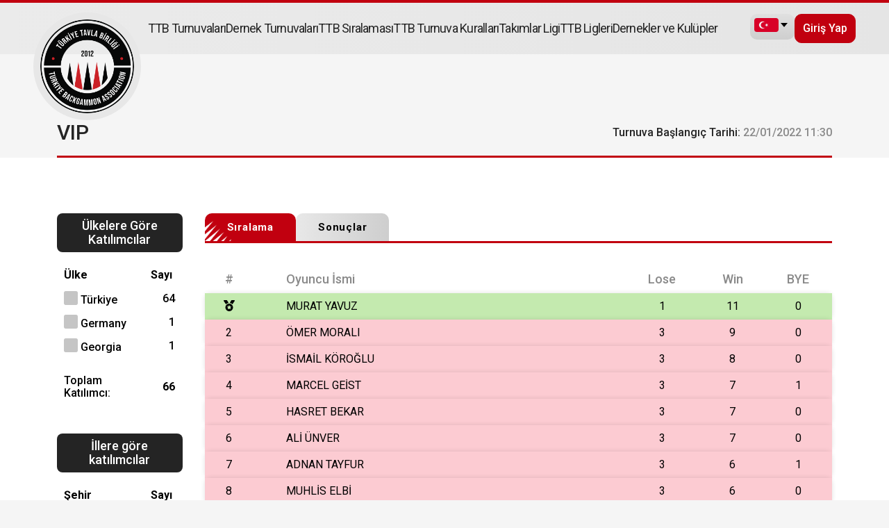

--- FILE ---
content_type: text/html; charset=UTF-8
request_url: https://www.turkiyetavla.com/turnuva/1188/vip
body_size: 9726
content:
<!DOCTYPE html>
<html>
<head>
<!--turkiye tavla-->
    <meta charset="utf-8">
    <meta name="viewport" content="width=device-width, initial-scale=1.0">
            <title>VIP Sıralama - Türkiye Tavla Birliği</title>
    
    <link rel="shortcut icon" href="/Public/app/images/icon/favicon.png">

    <link rel="stylesheet" href="/Public/assets/css/animate.min.css">
    <link rel="stylesheet" href="/Public/assets/css/bootstrap-grid.min.css">
    <link rel="stylesheet" href="/Public/assets/css/formalize.css">
    <link rel="stylesheet" href="/Public/assets/css/normalize.css">
    <!--<link rel="stylesheet" href="/Public/assets/css/lity.min.css">-->
    <link rel="stylesheet" href="/Public/assets/css/swiper-bundle.css?v=1769902903">
    <link rel="preconnect" href="https://fonts.googleapis.com">
    <link rel="preconnect" href="https://fonts.gstatic.com" crossorigin>
        <link href="https://fonts.googleapis.com/css2?family=Roboto:wght@100;300;400;500;700;900&display=swap"
          rel="stylesheet">
    <link rel="stylesheet" href="https://cdnjs.cloudflare.com/ajax/libs/lightbox2/2.11.4/css/lightbox.css"
          integrity="sha512-Woz+DqWYJ51bpVk5Fv0yES/edIMXjj3Ynda+KWTIkGoynAMHrqTcDUQltbipuiaD5ymEo9520lyoVOo9jCQOCA=="
          crossorigin="anonymous" referrerpolicy="no-referrer" />
    <link rel="stylesheet" href="https://cdn.jsdelivr.net/npm/bootstrap-icons@1.10.3/font/bootstrap-icons.css">
    <link rel="stylesheet" href="//code.jquery.com/ui/1.12.1/themes/smoothness/jquery-ui.css">
    <!--<link rel="stylesheet" href="/Public/assets/css/font.css">-->
    <link rel="stylesheet" href="https://cdnjs.cloudflare.com/ajax/libs/font-awesome/6.4.0/css/all.min.css" integrity="sha512-iecdLmaskl7CVkqkXNQ/ZH/XLlvWZOJyj7Yy7tcenmpD1ypASozpmT/E0iPtmFIB46ZmdtAc9eNBvH0H/ZpiBw==" crossorigin="anonymous" referrerpolicy="no-referrer" />
    <link rel="stylesheet" href="/Public/assets/css/main.css?v=1769902903">


</head>
<body>
<div class="loading">
    <i class="fa-solid fa-dice-five"></i>
</div>
<header class="destkop-menu">
    <div class="destkop-menu-wrapper">
        <div class="header-left">
            <a href="/">
                <img src="/Public/assets/images/ttb_logo.png?v=2" alt="">
            </a>
        </div>
        <div class="header-center">
            <ul class="header-menu">
                <li><a href="/turnuvalar" class="">TTB Turnuvaları</a></li>
                <li><a href="/turnuvalar/sehir" class="">Dernek Turnuvaları</a></li>
                <li><a href="/ttb" class="">TTB Sıralaması</a></li>
                <li><a href="/ttb-turnuva-kurallari" class="">TTB Turnuva Kuralları</a></li>
                <li><a href="/takimlar" class="">Takımlar Ligi</a></li>
                <li><a href="https://lig.turkiyetavla.com/" target="_blank" class="">TTB Ligleri</a></li>
                <li><a href="/dernekler-ve-kulupler" class="">Dernekler ve Kulüpler</a></li>
            </ul>
        </div>
        <div class="header-right">
            <div class="js">
                <div class="language-picker js-language-picker" data-trigger-class="btn btn--subtle">
                    <form action="" class="language-picker__form">
                        <label for="language-picker-select">Select your language</label>
                        <select name="language-picker-select" id="language-picker-select">
                            <option lang="tr" value="tr" selected>Türkçe</option>
                            <option lang="en" value="english" >English</option>
                        </select>
                    </form>
                </div>
            </div>

                            <button onclick="if (!window.__cfRLUnblockHandlers) return false; location.href='/giris';" class="red-btn" data-cf-modified-f99533f0bd3f3ef6b1434473-="">Giriş Yap </button>
            
        </div>
    </div>

</header>
<header class="mobile-menu">
    <div class="container">
        <div class="header-wrapper">
            <div class="header-left">
                <a href="/">
                    <img src="/Public/assets/images/ttb_logo.png?v=2" alt="">
                </a>
            </div>
            <div class="header-right">
                <input id="toggle" type="checkbox">

                <label for="toggle" class="hamburger">
                    <div class="top-bun"></div>
                    <div class="meat"></div>
                    <div class="bottom-bun"></div>
                </label>

                <div class="nav">
                    <div class="nav-wrapper">
                        <nav>
                            <div class="nav-top">
                                <img src="/Public/assets/images/ttb_logo.png?v=2" alt="">
                            </div>
                            <ul class="mobil-w">
                                <li><a href="/turnuvalar" class="active">TTB Turnuvaları</a></li>
                                <li><a href="/turnuvalar/sehir" class="">Dernek Turnuvaları</a></li>
                                <li><a href="/ttb" class="">TTB Sıralaması</a></li>
                                <li><a href="/ttb-turnuva-kurallari" class="">TTB Turnuva Kuralları</a></li>
                                <li><a href="/takimlar" class="">Takımlar Ligi</a></li>
                                <li><a href="https://lig.turkiyetavla.com/" target="_blank" class="">TTB Ligleri</a></li>
                                <li><a href="/dernekler-ve-kulupler" class="">Dernekler ve Kulüpler</a></li>
                            </ul>
                            <div class="nav-bottom">
                                <ul class="social">
                                    <li><a href="https://www.facebook.com/turkiyetavla" target="_blank"><i class="bi bi-facebook"></i></a></li>
                                    <li><a href="https://www.instagram.com/turkiyetavla/" target="_blank"><i class="bi bi-instagram"></i></a></li>
                                </ul>
                            </div>
                            <ul class="mobil-w">
                                                                <li>
                                    <a href="/giris">Giriş Yap</a>
                                </li>
                                
                                                                <li>
                                    <a href="/change-lang/English">English</a>
                                </li>
                                                            </ul>
                        </nav>

                    </div>
                </div>
            </div>
        </div>

    </div>
</header>
        <section class="top-title">
            <div class="container">
                <div class="top-title-wrap">
                    <div class="turnuva">
                        VIP
                    </div>
                    <div class="tarih">
                        Turnuva Başlangıç Tarihi: <span>22/01/2022 11:30</span>
                    </div>
                </div>
            </div>

        </section>
        <section class="tournament p10">
            <div class="container">
                <div class="wrap-wrap">
                                        <div class="category-arr">
                        <div class="card border-info mb-4">
                            <div class="card-header bg-info text-white py-2">Ülkelere Göre Katılımcılar</div>
                            <table class="table table-striped table-hover m-0" style="font-size: 13px">
                                <thead class="thead-dark">
                                <tr>
                                    <th class="py-1 text-left">Ülke</th>
                                    <th class="py-1 text-center" width="60">Sayı</th>
                                </tr>
                                </thead>
                                <tbody>

                                                                                                                                                        <tr>
                                                <td class="py-1 text-left">
                                                    <a href="javascript:;" data-id="tr" data-event="filterCountry" style="text-decoration: none">
                                                        <i class="bi bi-square-fill"></i> Türkiye
                                                    </a>
                                                </td>
                                                <td class="py-1 text-center">64</td>
                                            </tr>
                                                                                                                                                                <tr>
                                                <td class="py-1 text-left">
                                                    <a href="javascript:;" data-id="de" data-event="filterCountry" style="text-decoration: none">
                                                        <i class="bi bi-square-fill"></i> Germany
                                                    </a>
                                                </td>
                                                <td class="py-1 text-center">1</td>
                                            </tr>
                                                                                    <tr>
                                                <td class="py-1 text-left">
                                                    <a href="javascript:;" data-id="ge" data-event="filterCountry" style="text-decoration: none">
                                                        <i class="bi bi-square-fill"></i> Georgia
                                                    </a>
                                                </td>
                                                <td class="py-1 text-center">1</td>
                                            </tr>
                                                                                                            
                                <tr hidden>
                                    <td class="py-1 text-left">
                                        <a href="javascript:;" style="text-decoration: none" data-event="showAllCountry">
                                            <i class="bi bi-filter-square-fill"></i>
                                            Tümünü Göster
                                        </a>
                                    </td>
                                    <td class="py-1 text-center"></td>
                                </tr>
                                <tr>
                                    <td class="text-right">
                                        <div class="float-right">Toplam Katılımcı:</div>
                                        <div class="clearfix"></div>
                                    </td>
                                    <td class="text-center"><b>66</b></td>
                                </tr>
                                </tbody>
                            </table>
                        </div>
                                                <div class="card border-info mb-4">
                            <div class="card-header bg-info text-white py-2">İllere göre katılımcılar</div>
                            <table class="table table-striped table-hover m-0" style="font-size: 13px">
                                <thead class="thead-dark">
                                <tr>
                                    <th class="py-1 text-left">Şehir</th>
                                    <th class="py-1 text-center" width="60">Sayı</th>
                                </tr>
                                </thead>
                                <tbody>

                                                                                                                                                                                                                                <tr>
                                            <td class="py-1 text-left">
                                                <a href="javascript:;" data-event="filterCity" data-id="4273" style="text-decoration: none;text-transform: capitalize">
                                                    <i class="bi bi-square-fill"></i>
                                                    &nbsp;&nbsp;bursa
                                                </a>
                                            </td>
                                            <td class="py-1 text-center">15</td>
                                        </tr>
                                                                                                                                                                                                        <tr>
                                            <td class="py-1 text-left">
                                                <a href="javascript:;" data-event="filterCity" data-id="4293" style="text-decoration: none;text-transform: capitalize">
                                                    <i class="bi bi-square-fill"></i>
                                                    &nbsp;&nbsp;izmir
                                                </a>
                                            </td>
                                            <td class="py-1 text-center">14</td>
                                        </tr>
                                                                                                                                                                                                        <tr>
                                            <td class="py-1 text-left">
                                                <a href="javascript:;" data-event="filterCity" data-id="4318" style="text-decoration: none;text-transform: capitalize">
                                                    <i class="bi bi-square-fill"></i>
                                                    &nbsp;&nbsp;sakarya
                                                </a>
                                            </td>
                                            <td class="py-1 text-center">11</td>
                                        </tr>
                                                                                                                                                                                                        <tr>
                                            <td class="py-1 text-left">
                                                <a href="javascript:;" data-event="filterCity" data-id="4311" style="text-decoration: none;text-transform: capitalize">
                                                    <i class="bi bi-square-fill"></i>
                                                    &nbsp;&nbsp;muğla
                                                </a>
                                            </td>
                                            <td class="py-1 text-center">8</td>
                                        </tr>
                                                                                                                                                                                                        <tr>
                                            <td class="py-1 text-left">
                                                <a href="javascript:;" data-event="filterCity" data-id="4259" style="text-decoration: none;text-transform: capitalize">
                                                    <i class="bi bi-square-fill"></i>
                                                    &nbsp;&nbsp;ankara
                                                </a>
                                            </td>
                                            <td class="py-1 text-center">7</td>
                                        </tr>
                                                                                                                                                                                                        <tr>
                                            <td class="py-1 text-left">
                                                <a href="javascript:;" data-event="filterCity" data-id="4292" style="text-decoration: none;text-transform: capitalize">
                                                    <i class="bi bi-square-fill"></i>
                                                    &nbsp;&nbsp;istanbul
                                                </a>
                                            </td>
                                            <td class="py-1 text-center">6</td>
                                        </tr>
                                                                                                                                                                                                        <tr>
                                            <td class="py-1 text-left">
                                                <a href="javascript:;" data-event="filterCity" data-id="4333" style="text-decoration: none;text-transform: capitalize">
                                                    <i class="bi bi-square-fill"></i>
                                                    &nbsp;&nbsp;zonguldak
                                                </a>
                                            </td>
                                            <td class="py-1 text-center">1</td>
                                        </tr>
                                                                                                                            <tr>
                                            <td class="py-1 text-left">
                                                <a href="javascript:;" data-event="filterCity" data-id="4304" style="text-decoration: none;text-transform: capitalize">
                                                    <i class="bi bi-square-fill"></i>
                                                    &nbsp;&nbsp;kocaeli
                                                </a>
                                            </td>
                                            <td class="py-1 text-center">1</td>
                                        </tr>
                                                                                                                            <tr>
                                            <td class="py-1 text-left">
                                                <a href="javascript:;" data-event="filterCity" data-id="4260" style="text-decoration: none;text-transform: capitalize">
                                                    <i class="bi bi-square-fill"></i>
                                                    &nbsp;&nbsp;antalya
                                                </a>
                                            </td>
                                            <td class="py-1 text-center">1</td>
                                        </tr>
                                                                                                                                            <tr>
                                    <td class="py-1 text-left">
                                        <a href="javascript:;"  style="text-decoration: none;text-transform: capitalize">
                                            <i class="bi bi-square-fill"></i>
                                            &nbsp;Yurtdışı Katılım
                                        </a>
                                    </td>
                                    <td class="py-1 text-center">2</td>
                                </tr>

                                <tr hidden>
                                    <td class="py-1 text-left">
                                        <a href="javascript:;" style="text-decoration: none" data-event="showAllCity">
                                            <i class="bi bi-filter-square-fill"></i>
                                            Tümünü Göster
                                        </a>
                                    </td>
                                    <td class="py-1 text-center"></td>
                                </tr>
                                </tbody>
                            </table>
                        </div>
                                            </div>
                                        <div class="tournament-wrapper">
                        <nav class="detail-nav">
                            <ul class="websites filters">
                                <li><a href="/turnuva/1188/vip" class="navLink active">Sıralama</a> </li>
                                <li><a href="/turnuva/1188/vip/sonuclar" class="navLink">Sonuçlar</a></li>
                                                            </ul>
                        </nav>
                        <div class="categories">
                            <div id="score-rank" class="filter block">
                                <table class="point-rank-table">
                                    <thead class="">
                                    <tr>
                                        <th class="">#</th>
                                        <th></th>
                                        <th class="" width="55%">Oyuncu İsmi</th>
                                                                                <th class="">Lose</th>
                                        <th class="">Win</th>
                                        <th class="">BYE</th>
                                    </tr>
                                    </thead>
                                    <tbody>
                                                                            <tr style="background-color:#c4eaaf; " data-city="4318" data-country="tr" data-name="rank_row">
                                            <td class=""><i class="fas fa-medal"></i></td>
                                            <td class="" style="">
                                                                                            </td>
                                            <td class="">
                                                <div class="float-left">
                                                    <a href="/oyuncu/3/murat-yavuz">

                                                        MURAT YAVUZ
                                                    </a>
                                                </div>
                                                <div class="clearfix"></div>
                                            </td>
                                                                                        <td class="">1</td>
                                            <td class="">11</td>
                                            <td class="">0</td>
                                        </tr>
                                                                            <tr style="background-color:#fccbd2; " data-city="4311" data-country="tr" data-name="rank_row">
                                            <td class="">2</td>
                                            <td class="" style="">
                                                                                            </td>
                                            <td class="">
                                                <div class="float-left">
                                                    <a href="/oyuncu/336/omer-morali">

                                                        ÖMER MORALI
                                                    </a>
                                                </div>
                                                <div class="clearfix"></div>
                                            </td>
                                                                                        <td class="">3</td>
                                            <td class="">9</td>
                                            <td class="">0</td>
                                        </tr>
                                                                            <tr style="background-color:#fccbd2; " data-city="4293" data-country="tr" data-name="rank_row">
                                            <td class="">3</td>
                                            <td class="" style="">
                                                                                            </td>
                                            <td class="">
                                                <div class="float-left">
                                                    <a href="/oyuncu/73/ismail-koroglu">

                                                        İSMAİL KÖROĞLU
                                                    </a>
                                                </div>
                                                <div class="clearfix"></div>
                                            </td>
                                                                                        <td class="">3</td>
                                            <td class="">8</td>
                                            <td class="">0</td>
                                        </tr>
                                                                            <tr style="background-color:#fccbd2; " data-city="4273" data-country="de" data-name="rank_row">
                                            <td class="">4</td>
                                            <td class="" style="">
                                                                                            </td>
                                            <td class="">
                                                <div class="float-left">
                                                    <a href="/oyuncu/163/marcel-geist">

                                                        MARCEL GEİST
                                                    </a>
                                                </div>
                                                <div class="clearfix"></div>
                                            </td>
                                                                                        <td class="">3</td>
                                            <td class="">7</td>
                                            <td class="">1</td>
                                        </tr>
                                                                            <tr style="background-color:#fccbd2; " data-city="4333" data-country="tr" data-name="rank_row">
                                            <td class="">5</td>
                                            <td class="" style="">
                                                                                            </td>
                                            <td class="">
                                                <div class="float-left">
                                                    <a href="/oyuncu/1825/hasret-bekar">

                                                        HASRET BEKAR
                                                    </a>
                                                </div>
                                                <div class="clearfix"></div>
                                            </td>
                                                                                        <td class="">3</td>
                                            <td class="">7</td>
                                            <td class="">0</td>
                                        </tr>
                                                                            <tr style="background-color:#fccbd2; " data-city="4292" data-country="tr" data-name="rank_row">
                                            <td class="">6</td>
                                            <td class="" style="">
                                                                                            </td>
                                            <td class="">
                                                <div class="float-left">
                                                    <a href="/oyuncu/328/ali-unver">

                                                        ALİ ÜNVER
                                                    </a>
                                                </div>
                                                <div class="clearfix"></div>
                                            </td>
                                                                                        <td class="">3</td>
                                            <td class="">7</td>
                                            <td class="">0</td>
                                        </tr>
                                                                            <tr style="background-color:#fccbd2; " data-city="4273" data-country="tr" data-name="rank_row">
                                            <td class="">7</td>
                                            <td class="" style="">
                                                                                            </td>
                                            <td class="">
                                                <div class="float-left">
                                                    <a href="/oyuncu/135/adnan-tayfur">

                                                        ADNAN TAYFUR
                                                    </a>
                                                </div>
                                                <div class="clearfix"></div>
                                            </td>
                                                                                        <td class="">3</td>
                                            <td class="">6</td>
                                            <td class="">1</td>
                                        </tr>
                                                                            <tr style="background-color:#fccbd2; " data-city="4318" data-country="tr" data-name="rank_row">
                                            <td class="">8</td>
                                            <td class="" style="">
                                                                                            </td>
                                            <td class="">
                                                <div class="float-left">
                                                    <a href="/oyuncu/31/muhlis-elbi">

                                                        MUHLİS ELBİ
                                                    </a>
                                                </div>
                                                <div class="clearfix"></div>
                                            </td>
                                                                                        <td class="">3</td>
                                            <td class="">6</td>
                                            <td class="">0</td>
                                        </tr>
                                                                            <tr style="background-color:#fccbd2; " data-city="4292" data-country="tr" data-name="rank_row">
                                            <td class="">9</td>
                                            <td class="" style="">
                                                                                            </td>
                                            <td class="">
                                                <div class="float-left">
                                                    <a href="/oyuncu/189/cihangir-cetinel">

                                                        CİHANGİR ÇETİNEL
                                                    </a>
                                                </div>
                                                <div class="clearfix"></div>
                                            </td>
                                                                                        <td class="">3</td>
                                            <td class="">6</td>
                                            <td class="">0</td>
                                        </tr>
                                                                            <tr style="background-color:#fccbd2; " data-city="4293" data-country="tr" data-name="rank_row">
                                            <td class="">10</td>
                                            <td class="" style="">
                                                                                            </td>
                                            <td class="">
                                                <div class="float-left">
                                                    <a href="/oyuncu/320/can-iskender">

                                                        CAN İSKENDER
                                                    </a>
                                                </div>
                                                <div class="clearfix"></div>
                                            </td>
                                                                                        <td class="">3</td>
                                            <td class="">6</td>
                                            <td class="">0</td>
                                        </tr>
                                                                            <tr style="background-color:#fccbd2; " data-city="4259" data-country="tr" data-name="rank_row">
                                            <td class="">11</td>
                                            <td class="" style="">
                                                                                            </td>
                                            <td class="">
                                                <div class="float-left">
                                                    <a href="/oyuncu/124/onur-vurur">

                                                        ONUR VURUR
                                                    </a>
                                                </div>
                                                <div class="clearfix"></div>
                                            </td>
                                                                                        <td class="">3</td>
                                            <td class="">5</td>
                                            <td class="">0</td>
                                        </tr>
                                                                            <tr style="background-color:#fccbd2; " data-city="4304" data-country="tr" data-name="rank_row">
                                            <td class="">12</td>
                                            <td class="" style="">
                                                                                            </td>
                                            <td class="">
                                                <div class="float-left">
                                                    <a href="/oyuncu/288/orhun-hekimci">

                                                        ORHUN HEKİMCİ
                                                    </a>
                                                </div>
                                                <div class="clearfix"></div>
                                            </td>
                                                                                        <td class="">3</td>
                                            <td class="">5</td>
                                            <td class="">0</td>
                                        </tr>
                                                                            <tr style="background-color:#fccbd2; " data-city="4260" data-country="tr" data-name="rank_row">
                                            <td class="">13</td>
                                            <td class="" style="">
                                                                                            </td>
                                            <td class="">
                                                <div class="float-left">
                                                    <a href="/oyuncu/870/ismail-yilmaz">

                                                        İSMAİL YILMAZ
                                                    </a>
                                                </div>
                                                <div class="clearfix"></div>
                                            </td>
                                                                                        <td class="">3</td>
                                            <td class="">5</td>
                                            <td class="">0</td>
                                        </tr>
                                                                            <tr style="background-color:#fccbd2; " data-city="4273" data-country="tr" data-name="rank_row">
                                            <td class="">14</td>
                                            <td class="" style="">
                                                                                            </td>
                                            <td class="">
                                                <div class="float-left">
                                                    <a href="/oyuncu/147/mehmet-oymak">

                                                        MEHMET OYMAK
                                                    </a>
                                                </div>
                                                <div class="clearfix"></div>
                                            </td>
                                                                                        <td class="">3</td>
                                            <td class="">5</td>
                                            <td class="">0</td>
                                        </tr>
                                                                            <tr style="background-color:#fccbd2; " data-city="4293" data-country="tr" data-name="rank_row">
                                            <td class="">15</td>
                                            <td class="" style="">
                                                                                            </td>
                                            <td class="">
                                                <div class="float-left">
                                                    <a href="/oyuncu/367/osman-erdogan">

                                                        OSMAN ERDOĞAN
                                                    </a>
                                                </div>
                                                <div class="clearfix"></div>
                                            </td>
                                                                                        <td class="">3</td>
                                            <td class="">5</td>
                                            <td class="">0</td>
                                        </tr>
                                                                            <tr style="background-color:#fccbd2; " data-city="4259" data-country="tr" data-name="rank_row">
                                            <td class="">16</td>
                                            <td class="" style="">
                                                                                            </td>
                                            <td class="">
                                                <div class="float-left">
                                                    <a href="/oyuncu/542/yasar-karamahmutoglu">

                                                        YAŞAR KARAMAHMUTOĞLU
                                                    </a>
                                                </div>
                                                <div class="clearfix"></div>
                                            </td>
                                                                                        <td class="">3</td>
                                            <td class="">4</td>
                                            <td class="">0</td>
                                        </tr>
                                                                            <tr style="background-color:#fccbd2; " data-city="4293" data-country="tr" data-name="rank_row">
                                            <td class="">17</td>
                                            <td class="" style="">
                                                                                            </td>
                                            <td class="">
                                                <div class="float-left">
                                                    <a href="/oyuncu/63/ercan-gulec">

                                                        ERCAN GÜLEÇ
                                                    </a>
                                                </div>
                                                <div class="clearfix"></div>
                                            </td>
                                                                                        <td class="">3</td>
                                            <td class="">4</td>
                                            <td class="">0</td>
                                        </tr>
                                                                            <tr style="background-color:#fccbd2; " data-city="4259" data-country="tr" data-name="rank_row">
                                            <td class="">18</td>
                                            <td class="" style="">
                                                                                            </td>
                                            <td class="">
                                                <div class="float-left">
                                                    <a href="/oyuncu/1013/hasan-gemici">

                                                        HASAN GEMİCİ
                                                    </a>
                                                </div>
                                                <div class="clearfix"></div>
                                            </td>
                                                                                        <td class="">3</td>
                                            <td class="">4</td>
                                            <td class="">0</td>
                                        </tr>
                                                                            <tr style="background-color:#fccbd2; " data-city="4311" data-country="tr" data-name="rank_row">
                                            <td class="">19</td>
                                            <td class="" style="">
                                                                                            </td>
                                            <td class="">
                                                <div class="float-left">
                                                    <a href="/oyuncu/91/haci-murat-sonyurek">

                                                        HACI MURAT SONYÜREK
                                                    </a>
                                                </div>
                                                <div class="clearfix"></div>
                                            </td>
                                                                                        <td class="">3</td>
                                            <td class="">4</td>
                                            <td class="">0</td>
                                        </tr>
                                                                            <tr style="background-color:#fccbd2; " data-city="4293" data-country="tr" data-name="rank_row">
                                            <td class="">20</td>
                                            <td class="" style="">
                                                                                            </td>
                                            <td class="">
                                                <div class="float-left">
                                                    <a href="/oyuncu/249/levent-iskenderler">

                                                        LEVENT İSKENDERLER
                                                    </a>
                                                </div>
                                                <div class="clearfix"></div>
                                            </td>
                                                                                        <td class="">3</td>
                                            <td class="">4</td>
                                            <td class="">0</td>
                                        </tr>
                                                                            <tr style="background-color:#fccbd2; " data-city="4293" data-country="tr" data-name="rank_row">
                                            <td class="">21</td>
                                            <td class="" style="">
                                                                                            </td>
                                            <td class="">
                                                <div class="float-left">
                                                    <a href="/oyuncu/1154/cemal-ataman">

                                                        CEMAL ATAMAN
                                                    </a>
                                                </div>
                                                <div class="clearfix"></div>
                                            </td>
                                                                                        <td class="">3</td>
                                            <td class="">4</td>
                                            <td class="">0</td>
                                        </tr>
                                                                            <tr style="background-color:#fccbd2; " data-city="4273" data-country="tr" data-name="rank_row">
                                            <td class="">22</td>
                                            <td class="" style="">
                                                                                            </td>
                                            <td class="">
                                                <div class="float-left">
                                                    <a href="/oyuncu/9473/murat-isin">

                                                        MURAT IŞIN
                                                    </a>
                                                </div>
                                                <div class="clearfix"></div>
                                            </td>
                                                                                        <td class="">3</td>
                                            <td class="">4</td>
                                            <td class="">0</td>
                                        </tr>
                                                                            <tr style="background-color:#fccbd2; " data-city="4273" data-country="tr" data-name="rank_row">
                                            <td class="">23</td>
                                            <td class="" style="">
                                                                                            </td>
                                            <td class="">
                                                <div class="float-left">
                                                    <a href="/oyuncu/162/murat-kizilsimsek">

                                                        MURAT KIZILŞİMŞEK
                                                    </a>
                                                </div>
                                                <div class="clearfix"></div>
                                            </td>
                                                                                        <td class="">3</td>
                                            <td class="">4</td>
                                            <td class="">0</td>
                                        </tr>
                                                                            <tr style="background-color:#fccbd2; " data-city="4292" data-country="tr" data-name="rank_row">
                                            <td class="">24</td>
                                            <td class="" style="">
                                                                                            </td>
                                            <td class="">
                                                <div class="float-left">
                                                    <a href="/oyuncu/1276/talat-bagibala">

                                                        TALAT BAĞIBALA
                                                    </a>
                                                </div>
                                                <div class="clearfix"></div>
                                            </td>
                                                                                        <td class="">3</td>
                                            <td class="">3</td>
                                            <td class="">1</td>
                                        </tr>
                                                                            <tr style="background-color:#fccbd2; " data-city="4273" data-country="tr" data-name="rank_row">
                                            <td class="">25</td>
                                            <td class="" style="">
                                                                                            </td>
                                            <td class="">
                                                <div class="float-left">
                                                    <a href="/oyuncu/167/necdet-guvenli">

                                                        NECDET GÜVENLİ
                                                    </a>
                                                </div>
                                                <div class="clearfix"></div>
                                            </td>
                                                                                        <td class="">3</td>
                                            <td class="">3</td>
                                            <td class="">0</td>
                                        </tr>
                                                                            <tr style="background-color:#fccbd2; " data-city="4273" data-country="tr" data-name="rank_row">
                                            <td class="">26</td>
                                            <td class="" style="">
                                                                                            </td>
                                            <td class="">
                                                <div class="float-left">
                                                    <a href="/oyuncu/157/gunduz-gunes">

                                                        GÜNDÜZ GÜNEŞ
                                                    </a>
                                                </div>
                                                <div class="clearfix"></div>
                                            </td>
                                                                                        <td class="">3</td>
                                            <td class="">3</td>
                                            <td class="">0</td>
                                        </tr>
                                                                            <tr style="background-color:#fccbd2; " data-city="4293" data-country="tr" data-name="rank_row">
                                            <td class="">27</td>
                                            <td class="" style="">
                                                                                            </td>
                                            <td class="">
                                                <div class="float-left">
                                                    <a href="/oyuncu/58/sabahattin-evcin">

                                                        SABAHATTİN EVCİN
                                                    </a>
                                                </div>
                                                <div class="clearfix"></div>
                                            </td>
                                                                                        <td class="">3</td>
                                            <td class="">3</td>
                                            <td class="">0</td>
                                        </tr>
                                                                            <tr style="background-color:#fccbd2; " data-city="4273" data-country="tr" data-name="rank_row">
                                            <td class="">28</td>
                                            <td class="" style="">
                                                                                            </td>
                                            <td class="">
                                                <div class="float-left">
                                                    <a href="/oyuncu/601/ali-saglam">

                                                        ALİ SAĞLAM
                                                    </a>
                                                </div>
                                                <div class="clearfix"></div>
                                            </td>
                                                                                        <td class="">3</td>
                                            <td class="">3</td>
                                            <td class="">0</td>
                                        </tr>
                                                                            <tr style="background-color:#fccbd2; " data-city="4293" data-country="tr" data-name="rank_row">
                                            <td class="">29</td>
                                            <td class="" style="">
                                                                                            </td>
                                            <td class="">
                                                <div class="float-left">
                                                    <a href="/oyuncu/62/caglayan-aras">

                                                        ÇAĞLAYAN ARAS
                                                    </a>
                                                </div>
                                                <div class="clearfix"></div>
                                            </td>
                                                                                        <td class="">3</td>
                                            <td class="">3</td>
                                            <td class="">0</td>
                                        </tr>
                                                                            <tr style="background-color:#fccbd2; " data-city="4293" data-country="tr" data-name="rank_row">
                                            <td class="">30</td>
                                            <td class="" style="">
                                                                                            </td>
                                            <td class="">
                                                <div class="float-left">
                                                    <a href="/oyuncu/240/gokay-gulec">

                                                        GÖKAY GÜLEÇ
                                                    </a>
                                                </div>
                                                <div class="clearfix"></div>
                                            </td>
                                                                                        <td class="">3</td>
                                            <td class="">3</td>
                                            <td class="">0</td>
                                        </tr>
                                                                            <tr style="background-color:#fccbd2; " data-city="" data-country="ge" data-name="rank_row">
                                            <td class="">31</td>
                                            <td class="" style="">
                                                                                            </td>
                                            <td class="">
                                                <div class="float-left">
                                                    <a href="/oyuncu/391/soinguli-amirov">

                                                        SOINGULI AMIROV
                                                    </a>
                                                </div>
                                                <div class="clearfix"></div>
                                            </td>
                                                                                        <td class="">3</td>
                                            <td class="">3</td>
                                            <td class="">0</td>
                                        </tr>
                                                                            <tr style="background-color:#fccbd2; " data-city="4318" data-country="tr" data-name="rank_row">
                                            <td class="">32</td>
                                            <td class="" style="">
                                                                                            </td>
                                            <td class="">
                                                <div class="float-left">
                                                    <a href="/oyuncu/2052/onur-seymenoglu">

                                                        ONUR SEYMENOĞLU
                                                    </a>
                                                </div>
                                                <div class="clearfix"></div>
                                            </td>
                                                                                        <td class="">3</td>
                                            <td class="">3</td>
                                            <td class="">0</td>
                                        </tr>
                                                                            <tr style="background-color:#fccbd2; " data-city="4293" data-country="tr" data-name="rank_row">
                                            <td class="">33</td>
                                            <td class="" style="">
                                                                                            </td>
                                            <td class="">
                                                <div class="float-left">
                                                    <a href="/oyuncu/60/firat-emekli">

                                                        FIRAT EMEKLİ
                                                    </a>
                                                </div>
                                                <div class="clearfix"></div>
                                            </td>
                                                                                        <td class="">3</td>
                                            <td class="">2</td>
                                            <td class="">1</td>
                                        </tr>
                                                                            <tr style="background-color:#fccbd2; " data-city="4318" data-country="tr" data-name="rank_row">
                                            <td class="">34</td>
                                            <td class="" style="">
                                                                                            </td>
                                            <td class="">
                                                <div class="float-left">
                                                    <a href="/oyuncu/365/serkan-calisir">

                                                        SERKAN ÇALIŞIR
                                                    </a>
                                                </div>
                                                <div class="clearfix"></div>
                                            </td>
                                                                                        <td class="">3</td>
                                            <td class="">2</td>
                                            <td class="">0</td>
                                        </tr>
                                                                            <tr style="background-color:#fccbd2; " data-city="4259" data-country="tr" data-name="rank_row">
                                            <td class="">35</td>
                                            <td class="" style="">
                                                                                            </td>
                                            <td class="">
                                                <div class="float-left">
                                                    <a href="/oyuncu/763/ahmet-ercan">

                                                        AHMET ERCAN
                                                    </a>
                                                </div>
                                                <div class="clearfix"></div>
                                            </td>
                                                                                        <td class="">3</td>
                                            <td class="">2</td>
                                            <td class="">0</td>
                                        </tr>
                                                                            <tr style="background-color:#fccbd2; " data-city="4292" data-country="tr" data-name="rank_row">
                                            <td class="">36</td>
                                            <td class="" style="">
                                                                                            </td>
                                            <td class="">
                                                <div class="float-left">
                                                    <a href="/oyuncu/2028/aykut-keskin">

                                                        AYKUT KESKİN
                                                    </a>
                                                </div>
                                                <div class="clearfix"></div>
                                            </td>
                                                                                        <td class="">3</td>
                                            <td class="">2</td>
                                            <td class="">0</td>
                                        </tr>
                                                                            <tr style="background-color:#fccbd2; " data-city="4273" data-country="tr" data-name="rank_row">
                                            <td class="">37</td>
                                            <td class="" style="">
                                                                                            </td>
                                            <td class="">
                                                <div class="float-left">
                                                    <a href="/oyuncu/133/irfan-mizrakci">

                                                        İRFAN MIZRAKÇI
                                                    </a>
                                                </div>
                                                <div class="clearfix"></div>
                                            </td>
                                                                                        <td class="">3</td>
                                            <td class="">2</td>
                                            <td class="">0</td>
                                        </tr>
                                                                            <tr style="background-color:#fccbd2; " data-city="4318" data-country="tr" data-name="rank_row">
                                            <td class="">38</td>
                                            <td class="" style="">
                                                                                            </td>
                                            <td class="">
                                                <div class="float-left">
                                                    <a href="/oyuncu/13/mustafa-yilmaz54">

                                                        MUSTAFA YILMAZ54
                                                    </a>
                                                </div>
                                                <div class="clearfix"></div>
                                            </td>
                                                                                        <td class="">3</td>
                                            <td class="">2</td>
                                            <td class="">0</td>
                                        </tr>
                                                                            <tr style="background-color:#fccbd2; " data-city="4293" data-country="tr" data-name="rank_row">
                                            <td class="">39</td>
                                            <td class="" style="">
                                                                                            </td>
                                            <td class="">
                                                <div class="float-left">
                                                    <a href="/oyuncu/72/dincer-erbilgic">

                                                        DİNÇER ERBİLGİÇ
                                                    </a>
                                                </div>
                                                <div class="clearfix"></div>
                                            </td>
                                                                                        <td class="">3</td>
                                            <td class="">2</td>
                                            <td class="">0</td>
                                        </tr>
                                                                            <tr style="background-color:#fccbd2; " data-city="4318" data-country="tr" data-name="rank_row">
                                            <td class="">40</td>
                                            <td class="" style="">
                                                                                            </td>
                                            <td class="">
                                                <div class="float-left">
                                                    <a href="/oyuncu/1250/hakan-cinal">

                                                        HAKAN ÇINAL
                                                    </a>
                                                </div>
                                                <div class="clearfix"></div>
                                            </td>
                                                                                        <td class="">3</td>
                                            <td class="">2</td>
                                            <td class="">0</td>
                                        </tr>
                                                                            <tr style="background-color:#fccbd2; " data-city="4292" data-country="tr" data-name="rank_row">
                                            <td class="">41</td>
                                            <td class="" style="">
                                                                                            </td>
                                            <td class="">
                                                <div class="float-left">
                                                    <a href="/oyuncu/415/burak-culhaci">

                                                        BURAK ÇULHACI
                                                    </a>
                                                </div>
                                                <div class="clearfix"></div>
                                            </td>
                                                                                        <td class="">3</td>
                                            <td class="">2</td>
                                            <td class="">0</td>
                                        </tr>
                                                                            <tr style="background-color:#fccbd2; " data-city="4311" data-country="tr" data-name="rank_row">
                                            <td class="">42</td>
                                            <td class="" style="">
                                                                                            </td>
                                            <td class="">
                                                <div class="float-left">
                                                    <a href="/oyuncu/89/cesur-kaya">

                                                        CESUR KAYA
                                                    </a>
                                                </div>
                                                <div class="clearfix"></div>
                                            </td>
                                                                                        <td class="">3</td>
                                            <td class="">2</td>
                                            <td class="">0</td>
                                        </tr>
                                                                            <tr style="background-color:#fccbd2; " data-city="4273" data-country="tr" data-name="rank_row">
                                            <td class="">43</td>
                                            <td class="" style="">
                                                                                            </td>
                                            <td class="">
                                                <div class="float-left">
                                                    <a href="/oyuncu/155/mustafa-cemil-adiyaman">

                                                        MUSTAFA CEMİL ADIYAMAN
                                                    </a>
                                                </div>
                                                <div class="clearfix"></div>
                                            </td>
                                                                                        <td class="">3</td>
                                            <td class="">2</td>
                                            <td class="">0</td>
                                        </tr>
                                                                            <tr style="background-color:#fccbd2; " data-city="4293" data-country="tr" data-name="rank_row">
                                            <td class="">44</td>
                                            <td class="" style="">
                                                                                            </td>
                                            <td class="">
                                                <div class="float-left">
                                                    <a href="/oyuncu/51/askin-ozuyguntas">

                                                        AŞKIN ÖZUYGUNTAŞ
                                                    </a>
                                                </div>
                                                <div class="clearfix"></div>
                                            </td>
                                                                                        <td class="">3</td>
                                            <td class="">2</td>
                                            <td class="">0</td>
                                        </tr>
                                                                            <tr style="background-color:#fccbd2; " data-city="4318" data-country="tr" data-name="rank_row">
                                            <td class="">45</td>
                                            <td class="" style="">
                                                                                            </td>
                                            <td class="">
                                                <div class="float-left">
                                                    <a href="/oyuncu/8/vecdi-kalyoncu">

                                                        VECDİ KALYONCU
                                                    </a>
                                                </div>
                                                <div class="clearfix"></div>
                                            </td>
                                                                                        <td class="">3</td>
                                            <td class="">2</td>
                                            <td class="">1</td>
                                        </tr>
                                                                            <tr style="background-color:#fccbd2; " data-city="4292" data-country="tr" data-name="rank_row">
                                            <td class="">46</td>
                                            <td class="" style="">
                                                                                            </td>
                                            <td class="">
                                                <div class="float-left">
                                                    <a href="/oyuncu/325/fatih-bellici">

                                                        FATİH BELLİCİ
                                                    </a>
                                                </div>
                                                <div class="clearfix"></div>
                                            </td>
                                                                                        <td class="">3</td>
                                            <td class="">1</td>
                                            <td class="">0</td>
                                        </tr>
                                                                            <tr style="background-color:#fccbd2; " data-city="4318" data-country="tr" data-name="rank_row">
                                            <td class="">47</td>
                                            <td class="" style="">
                                                                                            </td>
                                            <td class="">
                                                <div class="float-left">
                                                    <a href="/oyuncu/15/recep-sari">

                                                        RECEP SARI
                                                    </a>
                                                </div>
                                                <div class="clearfix"></div>
                                            </td>
                                                                                        <td class="">3</td>
                                            <td class="">1</td>
                                            <td class="">0</td>
                                        </tr>
                                                                            <tr style="background-color:#fccbd2; " data-city="4273" data-country="tr" data-name="rank_row">
                                            <td class="">48</td>
                                            <td class="" style="">
                                                                                            </td>
                                            <td class="">
                                                <div class="float-left">
                                                    <a href="/oyuncu/137/zehra-aydin">

                                                        ZEHRA AYDIN
                                                    </a>
                                                </div>
                                                <div class="clearfix"></div>
                                            </td>
                                                                                        <td class="">3</td>
                                            <td class="">1</td>
                                            <td class="">0</td>
                                        </tr>
                                                                            <tr style="background-color:#fccbd2; " data-city="4259" data-country="tr" data-name="rank_row">
                                            <td class="">49</td>
                                            <td class="" style="">
                                                                                            </td>
                                            <td class="">
                                                <div class="float-left">
                                                    <a href="/oyuncu/9378/burcin-yildirim">

                                                        BURÇİN YILDIRIM
                                                    </a>
                                                </div>
                                                <div class="clearfix"></div>
                                            </td>
                                                                                        <td class="">3</td>
                                            <td class="">1</td>
                                            <td class="">0</td>
                                        </tr>
                                                                            <tr style="background-color:#fccbd2; " data-city="4259" data-country="tr" data-name="rank_row">
                                            <td class="">50</td>
                                            <td class="" style="">
                                                                                            </td>
                                            <td class="">
                                                <div class="float-left">
                                                    <a href="/oyuncu/1071/hikmet-kizilca">

                                                        HİKMET KIZILCA
                                                    </a>
                                                </div>
                                                <div class="clearfix"></div>
                                            </td>
                                                                                        <td class="">3</td>
                                            <td class="">1</td>
                                            <td class="">0</td>
                                        </tr>
                                                                            <tr style="background-color:#fccbd2; " data-city="4293" data-country="tr" data-name="rank_row">
                                            <td class="">51</td>
                                            <td class="" style="">
                                                                                            </td>
                                            <td class="">
                                                <div class="float-left">
                                                    <a href="/oyuncu/59/tahsin-cobanoglu">

                                                        TAHSİN ÇOBANOĞLU
                                                    </a>
                                                </div>
                                                <div class="clearfix"></div>
                                            </td>
                                                                                        <td class="">3</td>
                                            <td class="">1</td>
                                            <td class="">0</td>
                                        </tr>
                                                                            <tr style="background-color:#fccbd2; " data-city="4311" data-country="tr" data-name="rank_row">
                                            <td class="">52</td>
                                            <td class="" style="">
                                                                                            </td>
                                            <td class="">
                                                <div class="float-left">
                                                    <a href="/oyuncu/9613/kerim-guneyman">

                                                        KERIM  GÜNEYMAN
                                                    </a>
                                                </div>
                                                <div class="clearfix"></div>
                                            </td>
                                                                                        <td class="">3</td>
                                            <td class="">1</td>
                                            <td class="">0</td>
                                        </tr>
                                                                            <tr style="background-color:#fccbd2; " data-city="4311" data-country="tr" data-name="rank_row">
                                            <td class="">53</td>
                                            <td class="" style="">
                                                                                            </td>
                                            <td class="">
                                                <div class="float-left">
                                                    <a href="/oyuncu/706/serdar-ozkaya">

                                                        SERDAR ÖZKAYA
                                                    </a>
                                                </div>
                                                <div class="clearfix"></div>
                                            </td>
                                                                                        <td class="">3</td>
                                            <td class="">1</td>
                                            <td class="">0</td>
                                        </tr>
                                                                            <tr style="background-color:#fccbd2; " data-city="4273" data-country="tr" data-name="rank_row">
                                            <td class="">54</td>
                                            <td class="" style="">
                                                                                            </td>
                                            <td class="">
                                                <div class="float-left">
                                                    <a href="/oyuncu/139/ibrahim-terzi">

                                                        İBRAHİM TERZİ
                                                    </a>
                                                </div>
                                                <div class="clearfix"></div>
                                            </td>
                                                                                        <td class="">3</td>
                                            <td class="">1</td>
                                            <td class="">0</td>
                                        </tr>
                                                                            <tr style="background-color:#fccbd2; " data-city="4311" data-country="tr" data-name="rank_row">
                                            <td class="">55</td>
                                            <td class="" style="">
                                                                                            </td>
                                            <td class="">
                                                <div class="float-left">
                                                    <a href="/oyuncu/1731/bulent-erciyas">

                                                        BÜLENT ERCİYAS
                                                    </a>
                                                </div>
                                                <div class="clearfix"></div>
                                            </td>
                                                                                        <td class="">3</td>
                                            <td class="">1</td>
                                            <td class="">0</td>
                                        </tr>
                                                                            <tr style="background-color:#fccbd2; " data-city="4293" data-country="tr" data-name="rank_row">
                                            <td class="">56</td>
                                            <td class="" style="">
                                                                                            </td>
                                            <td class="">
                                                <div class="float-left">
                                                    <a href="/oyuncu/309/sinan-zengin">

                                                        SİNAN ZENGİN
                                                    </a>
                                                </div>
                                                <div class="clearfix"></div>
                                            </td>
                                                                                        <td class="">3</td>
                                            <td class="">1</td>
                                            <td class="">0</td>
                                        </tr>
                                                                            <tr style="background-color:#fccbd2; " data-city="4273" data-country="tr" data-name="rank_row">
                                            <td class="">57</td>
                                            <td class="" style="">
                                                                                            </td>
                                            <td class="">
                                                <div class="float-left">
                                                    <a href="/oyuncu/136/selin-kurt">

                                                        SELİN KURT
                                                    </a>
                                                </div>
                                                <div class="clearfix"></div>
                                            </td>
                                                                                        <td class="">3</td>
                                            <td class="">1</td>
                                            <td class="">0</td>
                                        </tr>
                                                                            <tr style="background-color:#fccbd2; " data-city="4318" data-country="tr" data-name="rank_row">
                                            <td class="">58</td>
                                            <td class="" style="">
                                                                                            </td>
                                            <td class="">
                                                <div class="float-left">
                                                    <a href="/oyuncu/1379/savas-kilickeser">

                                                        SAVAŞ KILIÇKESER
                                                    </a>
                                                </div>
                                                <div class="clearfix"></div>
                                            </td>
                                                                                        <td class="">3</td>
                                            <td class="">1</td>
                                            <td class="">0</td>
                                        </tr>
                                                                            <tr style="background-color:#fccbd2; " data-city="4318" data-country="tr" data-name="rank_row">
                                            <td class="">59</td>
                                            <td class="" style="">
                                                                                            </td>
                                            <td class="">
                                                <div class="float-left">
                                                    <a href="/oyuncu/1/ufuk-aksak">

                                                        UFUK AKSAK
                                                    </a>
                                                </div>
                                                <div class="clearfix"></div>
                                            </td>
                                                                                        <td class="">3</td>
                                            <td class="">0</td>
                                            <td class="">0</td>
                                        </tr>
                                                                            <tr style="background-color:#fccbd2; " data-city="4318" data-country="tr" data-name="rank_row">
                                            <td class="">60</td>
                                            <td class="" style="">
                                                                                            </td>
                                            <td class="">
                                                <div class="float-left">
                                                    <a href="/oyuncu/2/burhan-yilmazer">

                                                        BURHAN YILMAZER
                                                    </a>
                                                </div>
                                                <div class="clearfix"></div>
                                            </td>
                                                                                        <td class="">3</td>
                                            <td class="">0</td>
                                            <td class="">0</td>
                                        </tr>
                                                                            <tr style="background-color:#fccbd2; " data-city="4273" data-country="tr" data-name="rank_row">
                                            <td class="">61</td>
                                            <td class="" style="">
                                                                                            </td>
                                            <td class="">
                                                <div class="float-left">
                                                    <a href="/oyuncu/138/ayhan-yaz">

                                                        AYHAN YAZ
                                                    </a>
                                                </div>
                                                <div class="clearfix"></div>
                                            </td>
                                                                                        <td class="">3</td>
                                            <td class="">0</td>
                                            <td class="">0</td>
                                        </tr>
                                                                            <tr style="background-color:#fccbd2; " data-city="4273" data-country="tr" data-name="rank_row">
                                            <td class="">62</td>
                                            <td class="" style="">
                                                                                            </td>
                                            <td class="">
                                                <div class="float-left">
                                                    <a href="/oyuncu/9505/seda-erkalayci">

                                                        SEDA ERKALAYCI
                                                    </a>
                                                </div>
                                                <div class="clearfix"></div>
                                            </td>
                                                                                        <td class="">3</td>
                                            <td class="">0</td>
                                            <td class="">0</td>
                                        </tr>
                                                                            <tr style="background-color:#fccbd2; " data-city="4311" data-country="tr" data-name="rank_row">
                                            <td class="">63</td>
                                            <td class="" style="">
                                                                                            </td>
                                            <td class="">
                                                <div class="float-left">
                                                    <a href="/oyuncu/9578/hasan-yigiter">

                                                        HASAN YİĞİTER
                                                    </a>
                                                </div>
                                                <div class="clearfix"></div>
                                            </td>
                                                                                        <td class="">3</td>
                                            <td class="">0</td>
                                            <td class="">0</td>
                                        </tr>
                                                                            <tr style="background-color:#fccbd2; " data-city="4311" data-country="tr" data-name="rank_row">
                                            <td class="">64</td>
                                            <td class="" style="">
                                                                                            </td>
                                            <td class="">
                                                <div class="float-left">
                                                    <a href="/oyuncu/9627/cumali-odabasi">

                                                        CUMALI  ODABAŞI
                                                    </a>
                                                </div>
                                                <div class="clearfix"></div>
                                            </td>
                                                                                        <td class="">3</td>
                                            <td class="">0</td>
                                            <td class="">0</td>
                                        </tr>
                                                                            <tr style="background-color:#fccbd2; " data-city="4259" data-country="tr" data-name="rank_row">
                                            <td class="">65</td>
                                            <td class="" style="">
                                                                                            </td>
                                            <td class="">
                                                <div class="float-left">
                                                    <a href="/oyuncu/538/seref-seroglu">

                                                        ŞEREF ŞEROĞLU
                                                    </a>
                                                </div>
                                                <div class="clearfix"></div>
                                            </td>
                                                                                        <td class="">3</td>
                                            <td class="">0</td>
                                            <td class="">0</td>
                                        </tr>
                                                                            <tr style="background-color:#fccbd2; " data-city="4273" data-country="tr" data-name="rank_row">
                                            <td class="">66</td>
                                            <td class="" style="">
                                                                                            </td>
                                            <td class="">
                                                <div class="float-left">
                                                    <a href="/oyuncu/150/naci-ucak">

                                                        NACİ UÇAK
                                                    </a>
                                                </div>
                                                <div class="clearfix"></div>
                                            </td>
                                                                                        <td class="">3</td>
                                            <td class="">0</td>
                                            <td class="">0</td>
                                        </tr>
                                                                        </tbody>
                                </table>
                            </div>
                        </div>
                    </div>

                                    </div>

            </div>
        </section>
    
<footer>
    <div class="footer-wrapper">
        <div class="footer-left">
            <img src="/Public/assets/images/footerlogoo.png?v=2" alt="">
        </div>
        <div class="footer-center">
            <a href="/anketler">Anketler</a>
            <a href="/iletisim">İletişim</a>
            <ul class="social">
                <li><a href="https://www.facebook.com/turkiyetavla" target="_blank"><i class="bi bi-facebook"></i></a></li>
                <li><a href="https://www.instagram.com/turkiyetavla/" target="_blank"><i class="bi bi-instagram"></i></a></li>
            </ul>
        </div>
    </div>
</footer>
<div class="survey-answered-popup">
    <div class="bgg"></div>
    <div class="content">
        <div class="title">
            <h4>Oy Verenler</h4>
            <button class="close-button" data-event="close-survey-answered-popup">
                <i class="fa-solid fa-xmark"></i>
            </button>
        </div>
        <ul>
        </ul>
    </div>
</div>
<div class="registration-modal" data-name="registration-modal">
    <div class="registration-modal-co">
        <div class="bg"></div>
        <div class="modal-content">
            <h4>Bu turnuvaya kayıt isteği göndermek için alttaki alanları doldurun ve gönderin.<br />En kısa sürede sizinle iletişime geçeceğiz.</h4>
            <form action="#" data-event="registerTournament">
                <input type="hidden" class="tournament_id" name="tournament_id" id="tournament_id">
                <div class="row">
                    <div class="col">
                        <div class="form-group">
                            <label for="firstname" class="col-form-label">İsim:</label>
                            <input type="text" class="form-control form-control-sm" required id="firstname" value="" name="firstname">
                        </div>
                    </div>
                    <div class="col">
                        <div class="form-group">
                            <label for="lastname" class="col-form-label">Soyisim:</label>
                            <input type="text" class="form-control form-control-sm" required id="lastname" name="lastname" value="">
                        </div>
                    </div>
                </div>
                <div class="form-group">
                    <label for="message-text" class="col-form-label">E-Posta:</label>
                    <input type="email" name="email" id="email" required class="form-control form-control-sm" value="">
                </div>
                <div class="form-group">
                    <label for="message-text" class="col-form-label">Telefon:</label>
                    <input type="number" name="phone" id="phone" required class="form-control form-control-sm" value="">
                </div>
                <div class="row">
                    <div class="col">
                        <div class="form-group">
                            <label for="country" class="col-form-label">Ülke:</label>
                            <select name="country" id="country" class="form-control form-control-sm" required style="width: 100%;">
                                <option value="">Ülke Seçiniz</option>
                            </select>
                            <input type="hidden" name="country_name" id="country_name">
                        </div>
                    </div>
                    <div class="col">
                        <div class="form-group">
                            <label for="city" class="col-form-label">Şehir:</label>
                            <select name="city" id="city" class="form-control form-control-sm" required style="width: 100%;" disabled>
                                <option value="">Önce Ülke Seçiniz</option>
                            </select>
                            <input type="hidden" name="city_name" id="city_name">
                        </div>
                    </div>
                </div>
                <style>
                    .select2-container--default .select2-selection--single {
                        height: 40px !important;
                        line-height: 40px !important;
                    }
                    .select2-container--default .select2-selection--single .select2-selection__rendered {
                        line-height: 40px !important;
                    }
                    .select2-container--default .select2-selection--single .select2-selection__arrow {
                        height: 38px !important;
                    }
                    .select2-container .select2-selection--single .select2-selection__rendered {
                        padding-left: 12px !important;
                        padding-right: 20px !important;
                    }
                </style>
                <div class="modal-footer">
                    <button type="button" class="cancel" data-dismiss="modal"><i class="fas fa-times"></i> Kapat</button>
                    <button type="submit" class="confirm"><i class="far fa-paper-plane"></i> Gönder</button>
                </div>
            </form>
        </div>
    </div>
</div>
<script src="/Public/assets/js/bootstrap.min.js" type="f99533f0bd3f3ef6b1434473-text/javascript"></script>
<script src="/Public/assets/js/jquery-3.6.0.min.js" type="f99533f0bd3f3ef6b1434473-text/javascript"></script>
<script src="//code.jquery.com/ui/1.12.1/jquery-ui.js" type="f99533f0bd3f3ef6b1434473-text/javascript"></script>
<script src="https://cdnjs.cloudflare.com/ajax/libs/font-awesome/6.4.0/js/all.min.js" integrity="sha512-fD9DI5bZwQxOi7MhYWnnNPlvXdp/2Pj3XSTRrFs5FQa4mizyGLnJcN6tuvUS6LbmgN1ut+XGSABKvjN0H6Aoow==" crossorigin="anonymous" referrerpolicy="no-referrer" type="f99533f0bd3f3ef6b1434473-text/javascript"></script>
<script src="/Public/assets/js/lity.min.js" type="f99533f0bd3f3ef6b1434473-text/javascript"></script>
<script src="/Public/assets/js/swiper-bundle.min.js" type="f99533f0bd3f3ef6b1434473-text/javascript"></script>
<script src="/Public/assets/js/wow.min.js" type="f99533f0bd3f3ef6b1434473-text/javascript"></script>
<script src="https://cdn.jsdelivr.net/npm/sweetalert2@11" type="f99533f0bd3f3ef6b1434473-text/javascript"></script>
<link href="https://cdn.jsdelivr.net/npm/select2@4.1.0-rc.0/dist/css/select2.min.css" rel="stylesheet" />
<script src="https://cdn.jsdelivr.net/npm/select2@4.1.0-rc.0/dist/js/select2.min.js" type="f99533f0bd3f3ef6b1434473-text/javascript"></script>

        <script type="f99533f0bd3f3ef6b1434473-text/javascript">
        jQuery(document).on('click','[data-event="filterCountry"]',function(e){
            e.preventDefault();
            var elem = jQuery(this);
            jQuery('[data-event="filterCity"]').removeClass('selected');
            jQuery('[data-event="filterCountry"]').removeClass('selected');
            elem.addClass('selected');
            jQuery('[data-event="filterCountry"]').find('i').removeClass('bi-check-square-fill').addClass('bi-square-fill');
            jQuery('[data-event="filterCity"]').find('i').removeClass('bi-check-square-fill').addClass('bi-square-fill');
            elem.find('i').addClass('bi-check-square-fill').removeClass('bi-square-fill');
            jQuery('[data-name="rank_row"]').prop('hidden',true);
            jQuery('[data-name="rank_row"][data-country="'+elem.attr('data-id')+'"]').prop('hidden',false);
            jQuery('[data-event="showAllCountry"]').closest('tr').prop('hidden',false);
            jQuery('[data-event="showAllCity"]').closest('tr').prop('hidden',true);
        });
        jQuery(document).on('click','[data-event="filterCity"]',function(e){
            e.preventDefault();
            var elem = jQuery(this);
            jQuery('[data-event="filterCity"]').removeClass('selected');
            jQuery('[data-event="filterCountry"]').removeClass('selected');
            elem.addClass('selected');
            jQuery('[data-event="filterCountry"]').find('i').removeClass('bi-check-square-fill').addClass('bi-square-fill');
            jQuery('[data-event="filterCity"]').find('i').removeClass('bi-check-square-fill').addClass('bi-square-fill');
            elem.find('i').addClass('bi-check-square-fill').removeClass('bi-square-fill');
            jQuery('[data-name="rank_row"]').prop('hidden',true);
            jQuery('[data-name="rank_row"][data-city="'+elem.attr('data-id')+'"]').prop('hidden',false);
            jQuery('[data-event="showAllCountry"]').closest('tr').prop('hidden',true);
            jQuery('[data-event="showAllCity"]').closest('tr').prop('hidden',false);
        });
        jQuery(document).on('click','[data-event="showAllCity"]',function (e){
            e.preventDefault();
            jQuery('[data-event="filterCity"]').removeClass('selected');
            jQuery('[data-event="filterCountry"]').removeClass('selected');
            jQuery('[data-name="rank_row"]').prop('hidden',false);
            jQuery('[data-event="showAllCountry"]').closest('tr').prop('hidden',true);
            jQuery('[data-event="showAllCity"]').closest('tr').prop('hidden',true);
            jQuery('[data-event="filterCountry"]').find('i').removeClass('bi-check-square-fill').addClass('bi-square-fill');
            jQuery('[data-event="filterCity"]').find('i').removeClass('bi-check-square-fill').addClass('bi-square-fill');
        });
        jQuery(document).on('click','[data-event="showAllCountry"]',function (e){
            e.preventDefault();
            jQuery('[data-event="filterCity"]').removeClass('selected');
            jQuery('[data-event="filterCountry"]').removeClass('selected');
            jQuery('[data-name="rank_row"]').prop('hidden',false);
            jQuery('[data-event="showAllCountry"]').closest('tr').prop('hidden',true);
            jQuery('[data-event="showAllCity"]').closest('tr').prop('hidden',true);
            jQuery('[data-event="filterCountry"]').find('i').removeClass('bi-check-square-fill').addClass('bi-square-fill');
            jQuery('[data-event="filterCity"]').find('i').removeClass('bi-check-square-fill').addClass('bi-square-fill');
        });
        </script>
    <script src="/Public/assets/js/main.js?v=1769902903" type="f99533f0bd3f3ef6b1434473-text/javascript"></script>
<script type="f99533f0bd3f3ef6b1434473-text/javascript">
    function countDownCalculator(elem)
    {
        $remain = parseInt(elem.attr('data-time'));
        if ($remain <= 0){
            elem.parent().remove();
        }else{
            $remain--;
            $dayData = 24*60*60;
            $hourData = 60*60;
            $minuteData = 60;
            $days = ($remain-($remain%$dayData)) / $dayData;

            $hours = ($remain-($days*$dayData));
            $hours = ($hours-($hours%$hourData)) / $hourData;
            $minutes = ($remain-(($days*$dayData)+($hours*$hourData)));
            $minutes = ($minutes-($minutes%$minuteData)) / $minuteData;
            $seconds = $remain - (($days*$dayData)+($hours*$hourData)+($minutes*$minuteData));
            elem.attr('data-time',$remain);
            var textRemain = [];
            if($days > 0){
                $days = $days+' gün ';
            }else {
                $days = '';
            }
            if($hours > 0){
                textRemain[textRemain.length] = ($hours>9?$hours:'0'+$hours);
            }
            if($minutes > 0){
                textRemain[textRemain.length] = ($minutes>9?$minutes:'0'+$minutes);
            }
            if($seconds > 0){
                textRemain[textRemain.length] = ($seconds>9?$seconds:'0'+$seconds);
            }else if($seconds == 0){
                textRemain[textRemain.length] = '00';
            }
            elem.text($days+textRemain.join(':'));
            if($remain > 0){
                setTimeout(function (){
                    countDownCalculator(elem);
                },1000);
            }
        }
    }
    jQuery(document).on('click','[data-dismiss="modal"]',function (e){
        e.preventDefault();
        jQuery('[data-name="registration-modal"]').hide('fade');
        jQuery('[data-name="registration-modal"]').find('[name="tournament_id"]').val('');
    });
    jQuery(document).on('click','[data-open="modal"]',function (e){
        e.preventDefault();
        jQuery('[data-name="registration-modal"]').show('fade');
        jQuery('[data-name="registration-modal"]').find('[name="tournament_id"]').val(jQuery(this).attr('data-id'));
        jQuery('[data-name="registration-modal"]').find('[name="details"]').parent().remove();
        if(jQuery(this).attr('data-detail') != 'false') {
            jQuery('[data-name="registration-modal"]').find('[name="phone"]').parent().after(
                jQuery('<div>').addClass('form-group').append(
                    jQuery('<input>').val('1').attr({
                        'name': 'details',
                        'id': 'details',
                        'type': 'checkbox'
                    }).prop('required', true)
                ).append(
                    jQuery('<label>').attr('for', 'details').css('margin-left', '10px').append(
                        jQuery('<a>').attr('href', jQuery(this).attr('data-detail')).text('Turnuva Detayları').css('color', '#c00').css('font-weight', 'bold').attr('target','_blank')
                    ).append("'nı okudum ve onaylıyorum")
                )
            );
        }

    });
    jQuery(document).ready(function(){
        jQuery('.loading').fadeOut();
        if(jQuery('[data-plugin="countdown"]').length > 0){
            jQuery.each(jQuery('[data-plugin="countdown"]'),function (i,v){
                v = jQuery(v);
                countDownCalculator(v);
            });
        }

        // Select2 Türkçe dil ayarları
        jQuery.fn.select2.amd.require(['select2/i18n/tr'], function (tr) {
            jQuery.fn.select2.defaults.set('language', tr);
        });

        // Ülke Select2 Initialize
        jQuery('#country').select2({
            placeholder: 'Ülke Seçiniz',
            allowClear: true,
            language: {
                noResults: function() {
                    return "Sonuç bulunamadı";
                },
                searching: function() {
                    return "Aranıyor...";
                },
                inputTooShort: function() {
                    return "En az 0 karakter giriniz";
                }
            },
            ajax: {
                url: '/get-countries',
                dataType: 'json',
                delay: 250,
                data: function (params) {
                    return {
                        search: params.term,
                        page: params.page || 1
                    };
                },
                processResults: function (data) {
                    return {
                        results: data.results.map(function(item) {
                            return {
                                id: item.code,
                                text: item.name,
                                code: item.code
                            };
                        }),
                        pagination: {
                            more: data.has_more || false
                        }
                    };
                },
                cache: true
            },
            minimumInputLength: 0
        });

        // Şehir Select2 Initialize (başlangıçta disabled)
        var citySelect2Initialized = false;
        var currentCountryCode = '';
        
        function initializeCitySelect2(countryCode) {
            currentCountryCode = countryCode;
            
            // Eğer daha önce initialize edildiyse destroy et
            if (citySelect2Initialized) {
                jQuery('#city').select2('destroy');
            }
            
            // Şehir select'ini aktif et ve temizle
            jQuery('#city').prop('disabled', false).empty().append('<option value="">Şehir Seçiniz</option>').val('').trigger('change');
            
            // Şehir Select2 Initialize
            jQuery('#city').select2({
                placeholder: 'Şehir Seçiniz',
                allowClear: true,
                language: {
                    noResults: function() {
                        return "Sonuç bulunamadı";
                    },
                    searching: function() {
                        return "Aranıyor...";
                    },
                    inputTooShort: function() {
                        return "En az 0 karakter giriniz";
                    }
                },
                ajax: {
                    url: '/get-cities',
                    type: 'GET',
                    dataType: 'json',
                    delay: 250,
                    data: function (params) {
                        return {
                            search: params.term || '',
                            country_code: currentCountryCode,
                            page: params.page || 1
                        };
                    },
                    processResults: function (data) {
                        if (!data || !data.results) {
                            return {
                                results: [],
                                pagination: {
                                    more: false
                                }
                            };
                        }
                        return {
                            results: jQuery.map(data.results, function(item) {
                                return {
                                    id: item.id,
                                    text: item.name || item.text,
                                    name: item.name || item.text
                                };
                            }),
                            pagination: {
                                more: (data.has_more === true || data.has_more === 1)
                            }
                        };
                    },
                    cache: false,
                    error: function(xhr, status, error) {
                        console.error('Şehirler yüklenirken hata oluştu:', error);
                    }
                },
                minimumInputLength: 0
            });
            
            citySelect2Initialized = true;
        }

        // Ülke seçildiğinde şehirleri yükle
        jQuery('#country').on('select2:select', function (e) {
            var selectedCountry = jQuery(this).val();
            var selectedCountryText = jQuery('#country option:selected').text();
            jQuery('#country_name').val(selectedCountryText);
            
            // Şehir Select2'yi initialize et
            initializeCitySelect2(selectedCountry);
        });

        // Şehir seçildiğinde hidden input'u doldur
        jQuery('#city').on('select2:select', function (e) {
            var selectedCityText = jQuery(this).find('option:selected').text();
            jQuery('#city_name').val(selectedCityText);
        });

        // Ülke temizlendiğinde şehir select'ini devre dışı bırak
        jQuery('#country').on('select2:clear', function (e) {
            if (citySelect2Initialized) {
                jQuery('#city').select2('destroy');
                citySelect2Initialized = false;
            }
            jQuery('#city').prop('disabled', true).empty().append('<option value="">Önce Ülke Seçiniz</option>').val('').trigger('change');
            jQuery('#country_name').val('');
            jQuery('#city_name').val('');
        });
    });
    jQuery(document).on('submit','[data-event="registerTournament"]',function (e){
        e.preventDefault();
        var form = jQuery(this);
        
        // Country ve City name'leri kontrol et ve doldur
        var countrySelect = jQuery('#country');
        var citySelect = jQuery('#city');
        
        if(countrySelect.val() && !jQuery('#country_name').val()) {
            jQuery('#country_name').val(countrySelect.find('option:selected').text());
        }
        
        if(citySelect.val() && !jQuery('#city_name').val()) {
            jQuery('#city_name').val(citySelect.find('option:selected').text());
        }
        
        jQuery('.loading').show();
        jQuery.ajax({
            url : '/register',
            type : 'post',
            async : true,
            data : form.serialize(),
            success: function (re){
                re = JSON.parse(re);
                jQuery('.loading').fadeOut();

                if(parseInt(re.status) == 1){
                    jQuery('[data-name="registration-modal"]').hide('fade');
                    jQuery('[data-name="registration-modal"]').find('[name="tournament_id"]').val('');
                    // Form alanlarını temizle
                    form[0].reset();
                    jQuery('#country').val(null).trigger('change');
                    jQuery('#city').prop('disabled', true).val(null).trigger('change');
                    jQuery('#country_name').val('');
                    jQuery('#city_name').val('');
                }
                Swal.fire({
                    title : re.message,
                    icon:re.icon,
                    confirmButtonText: 'Tamam'
                }).then((a)=>{
                });
            }
        });
    });
    
    jQuery(document).on('click','[data-event="showAnswerers"]',function (e){
        e.preventDefault();
        var elem = jQuery(this);
        jQuery.ajax({
            url : '/surveys/show/answers/'+elem.attr('data-id'),
            type :'post',
            async:true,
            success:function (re){
                re = JSON.parse(re);
                if(parseInt(re.status) == 1){
                    jQuery.each(re.data,function (i,v){
                        jQuery('.survey-answered-popup').find('ul').append(
                            jQuery('<li>').append(v.firstname+' '+v.lastname)
                        );
                    });
                    jQuery('.survey-answered-popup').css('display','inline-flex');
                }
            }
        });
    });
    jQuery(document).on('click','[data-event="close-survey-answered-popup"]',function (e){
        e.preventDefault();
        jQuery('.survey-answered-popup').hide();
        jQuery('.survey-answered-popup').find('ul').empty();
    });
</script>


<script src="/cdn-cgi/scripts/7d0fa10a/cloudflare-static/rocket-loader.min.js" data-cf-settings="f99533f0bd3f3ef6b1434473-|49" defer></script><script defer src="https://static.cloudflareinsights.com/beacon.min.js/vcd15cbe7772f49c399c6a5babf22c1241717689176015" integrity="sha512-ZpsOmlRQV6y907TI0dKBHq9Md29nnaEIPlkf84rnaERnq6zvWvPUqr2ft8M1aS28oN72PdrCzSjY4U6VaAw1EQ==" data-cf-beacon='{"version":"2024.11.0","token":"751e111442ce46688612cb9c73fe0cc2","r":1,"server_timing":{"name":{"cfCacheStatus":true,"cfEdge":true,"cfExtPri":true,"cfL4":true,"cfOrigin":true,"cfSpeedBrain":true},"location_startswith":null}}' crossorigin="anonymous"></script>
</body>
</html>


--- FILE ---
content_type: text/css
request_url: https://www.turkiyetavla.com/Public/assets/css/bootstrap-grid.min.css
body_size: 9865
content:
/*!
 * Bootstrap Grid v5.1.3 (https://getbootstrap.com/)
 * Copyright 2011-2021 The Bootstrap Authors
 * Copyright 2011-2021 Twitter, Inc.
 * Licensed under MIT (https://github.com/twbs/bootstrap/blob/main/LICENSE)
 */
 :root {
    --bs-blue: #0d6efd;
    --bs-indigo: #6610f2;
    --bs-purple: #6f42c1;
    --bs-pink: #d63384;
    --bs-red: #dc3545;
    --bs-orange: #fd7e14;
    --bs-yellow: #ffc107;
    --bs-green: #198754;
    --bs-teal: #20c997;
    --bs-cyan: #0dcaf0;
    --bs-white: #fff;
    --bs-gray: #6c757d;
    --bs-gray-dark: #343a40;
    --bs-gray-100: #f8f9fa;
    --bs-gray-200: #e9ecef;
    --bs-gray-300: #dee2e6;
    --bs-gray-400: #ced4da;
    --bs-gray-500: #adb5bd;
    --bs-gray-600: #6c757d;
    --bs-gray-700: #495057;
    --bs-gray-800: #343a40;
    --bs-gray-900: #212529;
    --bs-primary: #0d6efd;
    --bs-secondary: #6c757d;
    --bs-success: #198754;
    --bs-info: #0dcaf0;
    --bs-warning: #ffc107;
    --bs-danger: #dc3545;
    --bs-light: #f8f9fa;
    --bs-dark: #212529;
    --bs-primary-rgb: 13,110,253;
    --bs-secondary-rgb: 108,117,125;
    --bs-success-rgb: 25,135,84;
    --bs-info-rgb: 13,202,240;
    --bs-warning-rgb: 255,193,7;
    --bs-danger-rgb: 220,53,69;
    --bs-light-rgb: 248,249,250;
    --bs-dark-rgb: 33,37,41;
    --bs-white-rgb: 255,255,255;
    --bs-black-rgb: 0,0,0;
    --bs-body-color-rgb: 33,37,41;
    --bs-body-bg-rgb: 255,255,255;
    --bs-font-sans-serif: system-ui,-apple-system,"Segoe UI",Roboto,"Helvetica Neue",Arial,"Noto Sans","Liberation Sans",sans-serif,"Apple Color Emoji","Segoe UI Emoji","Segoe UI Symbol","Noto Color Emoji";
    --bs-font-monospace: SFMono-Regular,Menlo,Monaco,Consolas,"Liberation Mono","Courier New",monospace;
    --bs-gradient: linear-gradient(180deg, rgba(255, 255, 255, 0.15), rgba(255, 255, 255, 0));
    --bs-body-font-family: var(--bs-font-sans-serif);
    --bs-body-font-size: 1rem;
    --bs-body-font-weight: 400;
    --bs-body-line-height: 1.5;
    --bs-body-color: #212529;
    --bs-body-bg: #fff
}

.container,.container-fluid,.container-lg,.container-md,.container-sm,.container-xl,.container-xxl {
    width: 100%;
    padding-right: var(--bs-gutter-x,.75rem);
    padding-left: var(--bs-gutter-x,.75rem);
    margin-right: auto;
    margin-left: auto
}

@media (min-width: 576px) {
    .container,.container-sm {
        max-width:540px
    }
}

@media (min-width: 768px) {
    .container,.container-md,.container-sm {
        max-width:720px
    }
}

@media (min-width: 992px) {
    .container,.container-lg,.container-md,.container-sm {
        max-width:960px
    }
}

@media (min-width: 1200px) {
    .container,.container-lg,.container-md,.container-sm,.container-xl {
        max-width:1140px
    }
}

@media (min-width: 1400px) {
    .container,.container-lg,.container-md,.container-sm,.container-xl,.container-xxl {
        max-width:1320px
    }
}

.row {
    --bs-gutter-y: 0;
    display: flex;
    flex-wrap: wrap;
    margin-top: calc(-1 * var(--bs-gutter-y));
    margin-right: calc(-.5 * var(--bs-gutter-x));
    margin-left: calc(-.5 * var(--bs-gutter-x))
}

.row>* {
    box-sizing: border-box;
    flex-shrink: 0;
    width: 100%;
    max-width: 100%;
    padding-right: calc(var(--bs-gutter-x) * .5);
    padding-left: calc(var(--bs-gutter-x) * .5);
    margin-top: var(--bs-gutter-y)
}

.col {
    flex: 1 0 0%
}

.row-cols-auto>* {
    flex: 0 0 auto;
    width: auto
}

.row-cols-1>* {
    flex: 0 0 auto;
    width: 100%
}

.row-cols-2>* {
    flex: 0 0 auto;
    width: 50%
}

.row-cols-3>* {
    flex: 0 0 auto;
    width: 33.3333333333%
}

.row-cols-4>* {
    flex: 0 0 auto;
    width: 25%
}

.row-cols-5>* {
    flex: 0 0 auto;
    width: 20%
}

.row-cols-6>* {
    flex: 0 0 auto;
    width: 16.6666666667%
}

.col-auto {
    flex: 0 0 auto;
    width: auto
}

.col-1 {
    flex: 0 0 auto;
    width: 8.33333333%
}

.col-2 {
    flex: 0 0 auto;
    width: 16.66666667%
}

.col-3 {
    flex: 0 0 auto;
    width: 25%
}

.col-4 {
    flex: 0 0 auto;
    width: 33.33333333%
}

.col-5 {
    flex: 0 0 auto;
    width: 41.66666667%
}

.col-6 {
    flex: 0 0 auto;
    width: 50%
}

.col-7 {
    flex: 0 0 auto;
    width: 58.33333333%
}

.col-8 {
    flex: 0 0 auto;
    width: 66.66666667%
}

.col-9 {
    flex: 0 0 auto;
    width: 75%
}

.col-10 {
    flex: 0 0 auto;
    width: 83.33333333%
}

.col-11 {
    flex: 0 0 auto;
    width: 91.66666667%
}

.col-12 {
    flex: 0 0 auto;
    width: 100%
}

.offset-1 {
    margin-left: 8.33333333%
}

.offset-2 {
    margin-left: 16.66666667%
}

.offset-3 {
    margin-left: 25%
}

.offset-4 {
    margin-left: 33.33333333%
}

.offset-5 {
    margin-left: 41.66666667%
}

.offset-6 {
    margin-left: 50%
}

.offset-7 {
    margin-left: 58.33333333%
}

.offset-8 {
    margin-left: 66.66666667%
}

.offset-9 {
    margin-left: 75%
}

.offset-10 {
    margin-left: 83.33333333%
}

.offset-11 {
    margin-left: 91.66666667%
}

.g-0,.gx-0 {
    --bs-gutter-x: 0
}

.g-0,.gy-0 {
    --bs-gutter-y: 0
}

.g-1,.gx-1 {
    --bs-gutter-x: 0.25rem
}

.g-1,.gy-1 {
    --bs-gutter-y: 0.25rem
}

.g-2,.gx-2 {
    --bs-gutter-x: 0.5rem
}

.g-2,.gy-2 {
    --bs-gutter-y: 0.5rem
}

.g-3,.gx-3 {
    --bs-gutter-x: 1rem
}

.g-3,.gy-3 {
    --bs-gutter-y: 1rem
}

.g-4,.gx-4 {
    --bs-gutter-x: 1.5rem
}

.g-4,.gy-4 {
    --bs-gutter-y: 1.5rem
}

.g-5,.gx-5 {
    --bs-gutter-x: 3rem
}

.g-5,.gy-5 {
    --bs-gutter-y: 3rem
}

@media (min-width: 576px) {
    .col-sm {
        flex:1 0 0%
    }

    .row-cols-sm-auto>* {
        flex: 0 0 auto;
        width: auto
    }

    .row-cols-sm-1>* {
        flex: 0 0 auto;
        width: 100%
    }

    .row-cols-sm-2>* {
        flex: 0 0 auto;
        width: 50%
    }

    .row-cols-sm-3>* {
        flex: 0 0 auto;
        width: 33.3333333333%
    }

    .row-cols-sm-4>* {
        flex: 0 0 auto;
        width: 25%
    }

    .row-cols-sm-5>* {
        flex: 0 0 auto;
        width: 20%
    }

    .row-cols-sm-6>* {
        flex: 0 0 auto;
        width: 16.6666666667%
    }

    .col-sm-auto {
        flex: 0 0 auto;
        width: auto
    }

    .col-sm-1 {
        flex: 0 0 auto;
        width: 8.33333333%
    }

    .col-sm-2 {
        flex: 0 0 auto;
        width: 16.66666667%
    }

    .col-sm-3 {
        flex: 0 0 auto;
        width: 25%
    }

    .col-sm-4 {
        flex: 0 0 auto;
        width: 33.33333333%
    }

    .col-sm-5 {
        flex: 0 0 auto;
        width: 41.66666667%
    }

    .col-sm-6 {
        flex: 0 0 auto;
        width: 50%
    }

    .col-sm-7 {
        flex: 0 0 auto;
        width: 58.33333333%
    }

    .col-sm-8 {
        flex: 0 0 auto;
        width: 66.66666667%
    }

    .col-sm-9 {
        flex: 0 0 auto;
        width: 75%
    }

    .col-sm-10 {
        flex: 0 0 auto;
        width: 83.33333333%
    }

    .col-sm-11 {
        flex: 0 0 auto;
        width: 91.66666667%
    }

    .col-sm-12 {
        flex: 0 0 auto;
        width: 100%
    }

    .offset-sm-0 {
        margin-left: 0
    }

    .offset-sm-1 {
        margin-left: 8.33333333%
    }

    .offset-sm-2 {
        margin-left: 16.66666667%
    }

    .offset-sm-3 {
        margin-left: 25%
    }

    .offset-sm-4 {
        margin-left: 33.33333333%
    }

    .offset-sm-5 {
        margin-left: 41.66666667%
    }

    .offset-sm-6 {
        margin-left: 50%
    }

    .offset-sm-7 {
        margin-left: 58.33333333%
    }

    .offset-sm-8 {
        margin-left: 66.66666667%
    }

    .offset-sm-9 {
        margin-left: 75%
    }

    .offset-sm-10 {
        margin-left: 83.33333333%
    }

    .offset-sm-11 {
        margin-left: 91.66666667%
    }

    .g-sm-0,.gx-sm-0 {
        --bs-gutter-x: 0
    }

    .g-sm-0,.gy-sm-0 {
        --bs-gutter-y: 0
    }

    .g-sm-1,.gx-sm-1 {
        --bs-gutter-x: 0.25rem
    }

    .g-sm-1,.gy-sm-1 {
        --bs-gutter-y: 0.25rem
    }

    .g-sm-2,.gx-sm-2 {
        --bs-gutter-x: 0.5rem
    }

    .g-sm-2,.gy-sm-2 {
        --bs-gutter-y: 0.5rem
    }

    .g-sm-3,.gx-sm-3 {
        --bs-gutter-x: 1rem
    }

    .g-sm-3,.gy-sm-3 {
        --bs-gutter-y: 1rem
    }

    .g-sm-4,.gx-sm-4 {
        --bs-gutter-x: 1.5rem
    }

    .g-sm-4,.gy-sm-4 {
        --bs-gutter-y: 1.5rem
    }

    .g-sm-5,.gx-sm-5 {
        --bs-gutter-x: 3rem
    }

    .g-sm-5,.gy-sm-5 {
        --bs-gutter-y: 3rem
    }
}

@media (min-width: 768px) {
    .col-md {
        flex:1 0 0%
    }

    .row-cols-md-auto>* {
        flex: 0 0 auto;
        width: auto
    }

    .row-cols-md-1>* {
        flex: 0 0 auto;
        width: 100%
    }

    .row-cols-md-2>* {
        flex: 0 0 auto;
        width: 50%
    }

    .row-cols-md-3>* {
        flex: 0 0 auto;
        width: 33.3333333333%
    }

    .row-cols-md-4>* {
        flex: 0 0 auto;
        width: 25%
    }

    .row-cols-md-5>* {
        flex: 0 0 auto;
        width: 20%
    }

    .row-cols-md-6>* {
        flex: 0 0 auto;
        width: 16.6666666667%
    }

    .col-md-auto {
        flex: 0 0 auto;
        width: auto
    }

    .col-md-1 {
        flex: 0 0 auto;
        width: 8.33333333%
    }

    .col-md-2 {
        flex: 0 0 auto;
        width: 16.66666667%
    }

    .col-md-3 {
        flex: 0 0 auto;
        width: 25%
    }

    .col-md-4 {
        flex: 0 0 auto;
        width: 33.33333333%
    }

    .col-md-5 {
        flex: 0 0 auto;
        width: 41.66666667%
    }

    .col-md-6 {
        flex: 0 0 auto;
        width: 50%
    }

    .col-md-7 {
        flex: 0 0 auto;
        width: 58.33333333%
    }

    .col-md-8 {
        flex: 0 0 auto;
        width: 66.66666667%
    }

    .col-md-9 {
        flex: 0 0 auto;
        width: 75%
    }

    .col-md-10 {
        flex: 0 0 auto;
        width: 83.33333333%
    }

    .col-md-11 {
        flex: 0 0 auto;
        width: 91.66666667%
    }

    .col-md-12 {
        flex: 0 0 auto;
        width: 100%
    }

    .offset-md-0 {
        margin-left: 0
    }

    .offset-md-1 {
        margin-left: 8.33333333%
    }

    .offset-md-2 {
        margin-left: 16.66666667%
    }

    .offset-md-3 {
        margin-left: 25%
    }

    .offset-md-4 {
        margin-left: 33.33333333%
    }

    .offset-md-5 {
        margin-left: 41.66666667%
    }

    .offset-md-6 {
        margin-left: 50%
    }

    .offset-md-7 {
        margin-left: 58.33333333%
    }

    .offset-md-8 {
        margin-left: 66.66666667%
    }

    .offset-md-9 {
        margin-left: 75%
    }

    .offset-md-10 {
        margin-left: 83.33333333%
    }

    .offset-md-11 {
        margin-left: 91.66666667%
    }

    .g-md-0,.gx-md-0 {
        --bs-gutter-x: 0
    }

    .g-md-0,.gy-md-0 {
        --bs-gutter-y: 0
    }

    .g-md-1,.gx-md-1 {
        --bs-gutter-x: 0.25rem
    }

    .g-md-1,.gy-md-1 {
        --bs-gutter-y: 0.25rem
    }

    .g-md-2,.gx-md-2 {
        --bs-gutter-x: 0.5rem
    }

    .g-md-2,.gy-md-2 {
        --bs-gutter-y: 0.5rem
    }

    .g-md-3,.gx-md-3 {
        --bs-gutter-x: 1rem
    }

    .g-md-3,.gy-md-3 {
        --bs-gutter-y: 1rem
    }

    .g-md-4,.gx-md-4 {
        --bs-gutter-x: 1.5rem
    }

    .g-md-4,.gy-md-4 {
        --bs-gutter-y: 1.5rem
    }

    .g-md-5,.gx-md-5 {
        --bs-gutter-x: 3rem
    }

    .g-md-5,.gy-md-5 {
        --bs-gutter-y: 3rem
    }
}

@media (min-width: 992px) {
    .col-lg {
        flex:1 0 0%
    }

    .row-cols-lg-auto>* {
        flex: 0 0 auto;
        width: auto
    }

    .row-cols-lg-1>* {
        flex: 0 0 auto;
        width: 100%
    }

    .row-cols-lg-2>* {
        flex: 0 0 auto;
        width: 50%
    }

    .row-cols-lg-3>* {
        flex: 0 0 auto;
        width: 33.3333333333%
    }

    .row-cols-lg-4>* {
        flex: 0 0 auto;
        width: 25%
    }

    .row-cols-lg-5>* {
        flex: 0 0 auto;
        width: 20%
    }

    .row-cols-lg-6>* {
        flex: 0 0 auto;
        width: 16.6666666667%
    }

    .col-lg-auto {
        flex: 0 0 auto;
        width: auto
    }

    .col-lg-1 {
        flex: 0 0 auto;
        width: 8.33333333%
    }

    .col-lg-2 {
        flex: 0 0 auto;
        width: 16.66666667%
    }

    .col-lg-3 {
        flex: 0 0 auto;
        width: 25%
    }

    .col-lg-4 {
        flex: 0 0 auto;
        width: 33.33333333%
    }

    .col-lg-5 {
        flex: 0 0 auto;
        width: 41.66666667%
    }

    .col-lg-6 {
        flex: 0 0 auto;
        width: 50%
    }

    .col-lg-7 {
        flex: 0 0 auto;
        width: 58.33333333%
    }

    .col-lg-8 {
        flex: 0 0 auto;
        width: 66.66666667%
    }

    .col-lg-9 {
        flex: 0 0 auto;
        width: 75%
    }

    .col-lg-10 {
        flex: 0 0 auto;
        width: 83.33333333%
    }

    .col-lg-11 {
        flex: 0 0 auto;
        width: 91.66666667%
    }

    .col-lg-12 {
        flex: 0 0 auto;
        width: 100%
    }

    .offset-lg-0 {
        margin-left: 0
    }

    .offset-lg-1 {
        margin-left: 8.33333333%
    }

    .offset-lg-2 {
        margin-left: 16.66666667%
    }

    .offset-lg-3 {
        margin-left: 25%
    }

    .offset-lg-4 {
        margin-left: 33.33333333%
    }

    .offset-lg-5 {
        margin-left: 41.66666667%
    }

    .offset-lg-6 {
        margin-left: 50%
    }

    .offset-lg-7 {
        margin-left: 58.33333333%
    }

    .offset-lg-8 {
        margin-left: 66.66666667%
    }

    .offset-lg-9 {
        margin-left: 75%
    }

    .offset-lg-10 {
        margin-left: 83.33333333%
    }

    .offset-lg-11 {
        margin-left: 91.66666667%
    }

    .g-lg-0,.gx-lg-0 {
        --bs-gutter-x: 0
    }

    .g-lg-0,.gy-lg-0 {
        --bs-gutter-y: 0
    }

    .g-lg-1,.gx-lg-1 {
        --bs-gutter-x: 0.25rem
    }

    .g-lg-1,.gy-lg-1 {
        --bs-gutter-y: 0.25rem
    }

    .g-lg-2,.gx-lg-2 {
        --bs-gutter-x: 0.5rem
    }

    .g-lg-2,.gy-lg-2 {
        --bs-gutter-y: 0.5rem
    }

    .g-lg-3,.gx-lg-3 {
        --bs-gutter-x: 1rem
    }

    .g-lg-3,.gy-lg-3 {
        --bs-gutter-y: 1rem
    }

    .g-lg-4,.gx-lg-4 {
        --bs-gutter-x: 1.5rem
    }

    .g-lg-4,.gy-lg-4 {
        --bs-gutter-y: 1.5rem
    }

    .g-lg-5,.gx-lg-5 {
        --bs-gutter-x: 3rem
    }

    .g-lg-5,.gy-lg-5 {
        --bs-gutter-y: 3rem
    }
}

@media (min-width: 1200px) {
    .col-xl {
        flex:1 0 0%
    }

    .row-cols-xl-auto>* {
        flex: 0 0 auto;
        width: auto
    }

    .row-cols-xl-1>* {
        flex: 0 0 auto;
        width: 100%
    }

    .row-cols-xl-2>* {
        flex: 0 0 auto;
        width: 50%
    }

    .row-cols-xl-3>* {
        flex: 0 0 auto;
        width: 33.3333333333%
    }

    .row-cols-xl-4>* {
        flex: 0 0 auto;
        width: 25%
    }

    .row-cols-xl-5>* {
        flex: 0 0 auto;
        width: 20%
    }

    .row-cols-xl-6>* {
        flex: 0 0 auto;
        width: 16.6666666667%
    }

    .col-xl-auto {
        flex: 0 0 auto;
        width: auto
    }

    .col-xl-1 {
        flex: 0 0 auto;
        width: 8.33333333%
    }

    .col-xl-2 {
        flex: 0 0 auto;
        width: 16.66666667%
    }

    .col-xl-3 {
        flex: 0 0 auto;
        width: 25%
    }

    .col-xl-4 {
        flex: 0 0 auto;
        width: 33.33333333%
    }

    .col-xl-5 {
        flex: 0 0 auto;
        width: 41.66666667%
    }

    .col-xl-6 {
        flex: 0 0 auto;
        width: 50%
    }

    .col-xl-7 {
        flex: 0 0 auto;
        width: 58.33333333%
    }

    .col-xl-8 {
        flex: 0 0 auto;
        width: 66.66666667%
    }

    .col-xl-9 {
        flex: 0 0 auto;
        width: 75%
    }

    .col-xl-10 {
        flex: 0 0 auto;
        width: 83.33333333%
    }

    .col-xl-11 {
        flex: 0 0 auto;
        width: 91.66666667%
    }

    .col-xl-12 {
        flex: 0 0 auto;
        width: 100%
    }

    .offset-xl-0 {
        margin-left: 0
    }

    .offset-xl-1 {
        margin-left: 8.33333333%
    }

    .offset-xl-2 {
        margin-left: 16.66666667%
    }

    .offset-xl-3 {
        margin-left: 25%
    }

    .offset-xl-4 {
        margin-left: 33.33333333%
    }

    .offset-xl-5 {
        margin-left: 41.66666667%
    }

    .offset-xl-6 {
        margin-left: 50%
    }

    .offset-xl-7 {
        margin-left: 58.33333333%
    }

    .offset-xl-8 {
        margin-left: 66.66666667%
    }

    .offset-xl-9 {
        margin-left: 75%
    }

    .offset-xl-10 {
        margin-left: 83.33333333%
    }

    .offset-xl-11 {
        margin-left: 91.66666667%
    }

    .g-xl-0,.gx-xl-0 {
        --bs-gutter-x: 0
    }

    .g-xl-0,.gy-xl-0 {
        --bs-gutter-y: 0
    }

    .g-xl-1,.gx-xl-1 {
        --bs-gutter-x: 0.25rem
    }

    .g-xl-1,.gy-xl-1 {
        --bs-gutter-y: 0.25rem
    }

    .g-xl-2,.gx-xl-2 {
        --bs-gutter-x: 0.5rem
    }

    .g-xl-2,.gy-xl-2 {
        --bs-gutter-y: 0.5rem
    }

    .g-xl-3,.gx-xl-3 {
        --bs-gutter-x: 1rem
    }

    .g-xl-3,.gy-xl-3 {
        --bs-gutter-y: 1rem
    }

    .g-xl-4,.gx-xl-4 {
        --bs-gutter-x: 1.5rem
    }

    .g-xl-4,.gy-xl-4 {
        --bs-gutter-y: 1.5rem
    }

    .g-xl-5,.gx-xl-5 {
        --bs-gutter-x: 3rem
    }

    .g-xl-5,.gy-xl-5 {
        --bs-gutter-y: 3rem
    }
}

@media (min-width: 1400px) {
    .col-xxl {
        flex:1 0 0%
    }

    .row-cols-xxl-auto>* {
        flex: 0 0 auto;
        width: auto
    }

    .row-cols-xxl-1>* {
        flex: 0 0 auto;
        width: 100%
    }

    .row-cols-xxl-2>* {
        flex: 0 0 auto;
        width: 50%
    }

    .row-cols-xxl-3>* {
        flex: 0 0 auto;
        width: 33.3333333333%
    }

    .row-cols-xxl-4>* {
        flex: 0 0 auto;
        width: 25%
    }

    .row-cols-xxl-5>* {
        flex: 0 0 auto;
        width: 20%
    }

    .row-cols-xxl-6>* {
        flex: 0 0 auto;
        width: 16.6666666667%
    }

    .col-xxl-auto {
        flex: 0 0 auto;
        width: auto
    }

    .col-xxl-1 {
        flex: 0 0 auto;
        width: 8.33333333%
    }

    .col-xxl-2 {
        flex: 0 0 auto;
        width: 16.66666667%
    }

    .col-xxl-3 {
        flex: 0 0 auto;
        width: 25%
    }

    .col-xxl-4 {
        flex: 0 0 auto;
        width: 33.33333333%
    }

    .col-xxl-5 {
        flex: 0 0 auto;
        width: 41.66666667%
    }

    .col-xxl-6 {
        flex: 0 0 auto;
        width: 50%
    }

    .col-xxl-7 {
        flex: 0 0 auto;
        width: 58.33333333%
    }

    .col-xxl-8 {
        flex: 0 0 auto;
        width: 66.66666667%
    }

    .col-xxl-9 {
        flex: 0 0 auto;
        width: 75%
    }

    .col-xxl-10 {
        flex: 0 0 auto;
        width: 83.33333333%
    }

    .col-xxl-11 {
        flex: 0 0 auto;
        width: 91.66666667%
    }

    .col-xxl-12 {
        flex: 0 0 auto;
        width: 100%
    }

    .offset-xxl-0 {
        margin-left: 0
    }

    .offset-xxl-1 {
        margin-left: 8.33333333%
    }

    .offset-xxl-2 {
        margin-left: 16.66666667%
    }

    .offset-xxl-3 {
        margin-left: 25%
    }

    .offset-xxl-4 {
        margin-left: 33.33333333%
    }

    .offset-xxl-5 {
        margin-left: 41.66666667%
    }

    .offset-xxl-6 {
        margin-left: 50%
    }

    .offset-xxl-7 {
        margin-left: 58.33333333%
    }

    .offset-xxl-8 {
        margin-left: 66.66666667%
    }

    .offset-xxl-9 {
        margin-left: 75%
    }

    .offset-xxl-10 {
        margin-left: 83.33333333%
    }

    .offset-xxl-11 {
        margin-left: 91.66666667%
    }

    .g-xxl-0,.gx-xxl-0 {
        --bs-gutter-x: 0
    }

    .g-xxl-0,.gy-xxl-0 {
        --bs-gutter-y: 0
    }

    .g-xxl-1,.gx-xxl-1 {
        --bs-gutter-x: 0.25rem
    }

    .g-xxl-1,.gy-xxl-1 {
        --bs-gutter-y: 0.25rem
    }

    .g-xxl-2,.gx-xxl-2 {
        --bs-gutter-x: 0.5rem
    }

    .g-xxl-2,.gy-xxl-2 {
        --bs-gutter-y: 0.5rem
    }

    .g-xxl-3,.gx-xxl-3 {
        --bs-gutter-x: 1rem
    }

    .g-xxl-3,.gy-xxl-3 {
        --bs-gutter-y: 1rem
    }

    .g-xxl-4,.gx-xxl-4 {
        --bs-gutter-x: 1.5rem
    }

    .g-xxl-4,.gy-xxl-4 {
        --bs-gutter-y: 1.5rem
    }

    .g-xxl-5,.gx-xxl-5 {
        --bs-gutter-x: 3rem
    }

    .g-xxl-5,.gy-xxl-5 {
        --bs-gutter-y: 3rem
    }
}

.d-inline {
    display: inline!important
}

.d-inline-block {
    display: inline-block!important
}

.d-block {
    display: block!important
}

.d-grid {
    display: grid!important
}

.d-table {
    display: table!important
}

.d-table-row {
    display: table-row!important
}

.d-table-cell {
    display: table-cell!important
}

.d-flex {
    display: flex!important
}

.d-inline-flex {
    display: inline-flex!important
}

.d-none {
    display: none!important
}

.flex-fill {
    flex: 1 1 auto!important
}

.flex-row {
    flex-direction: row!important
}

.flex-column {
    flex-direction: column!important
}

.flex-row-reverse {
    flex-direction: row-reverse!important
}

.flex-column-reverse {
    flex-direction: column-reverse!important
}

.flex-grow-0 {
    flex-grow: 0!important
}

.flex-grow-1 {
    flex-grow: 1!important
}

.flex-shrink-0 {
    flex-shrink: 0!important
}

.flex-shrink-1 {
    flex-shrink: 1!important
}

.flex-wrap {
    flex-wrap: wrap!important
}

.flex-nowrap {
    flex-wrap: nowrap!important
}

.flex-wrap-reverse {
    flex-wrap: wrap-reverse!important
}

.justify-content-start {
    justify-content: flex-start!important
}

.justify-content-end {
    justify-content: flex-end!important
}

.justify-content-center {
    justify-content: center!important
}

.justify-content-between {
    justify-content: space-between!important
}

.justify-content-around {
    justify-content: space-around!important
}

.justify-content-evenly {
    justify-content: space-evenly!important
}

.align-items-start {
    align-items: flex-start!important
}

.align-items-end {
    align-items: flex-end!important
}

.align-items-center {
    align-items: center!important
}

.align-items-baseline {
    align-items: baseline!important
}

.align-items-stretch {
    align-items: stretch!important
}

.align-content-start {
    align-content: flex-start!important
}

.align-content-end {
    align-content: flex-end!important
}

.align-content-center {
    align-content: center!important
}

.align-content-between {
    align-content: space-between!important
}

.align-content-around {
    align-content: space-around!important
}

.align-content-stretch {
    align-content: stretch!important
}

.align-self-auto {
    align-self: auto!important
}

.align-self-start {
    align-self: flex-start!important
}

.align-self-end {
    align-self: flex-end!important
}

.align-self-center {
    align-self: center!important
}

.align-self-baseline {
    align-self: baseline!important
}

.align-self-stretch {
    align-self: stretch!important
}

.order-first {
    order: -1!important
}

.order-0 {
    order: 0!important
}

.order-1 {
    order: 1!important
}

.order-2 {
    order: 2!important
}

.order-3 {
    order: 3!important
}

.order-4 {
    order: 4!important
}

.order-5 {
    order: 5!important
}

.order-last {
    order: 6!important
}

.m-0 {
    margin: 0!important
}

.m-1 {
    margin: .25rem!important
}

.m-2 {
    margin: .5rem!important
}

.m-3 {
    margin: 1rem!important
}

.m-4 {
    margin: 1.5rem!important
}

.m-5 {
    margin: 3rem!important
}

.m-auto {
    margin: auto!important
}

.mx-0 {
    margin-right: 0!important;
    margin-left: 0!important
}

.mx-1 {
    margin-right: .25rem!important;
    margin-left: .25rem!important
}

.mx-2 {
    margin-right: .5rem!important;
    margin-left: .5rem!important
}

.mx-3 {
    margin-right: 1rem!important;
    margin-left: 1rem!important
}

.mx-4 {
    margin-right: 1.5rem!important;
    margin-left: 1.5rem!important
}

.mx-5 {
    margin-right: 3rem!important;
    margin-left: 3rem!important
}

.mx-auto {
    margin-right: auto!important;
    margin-left: auto!important
}

.my-0 {
    margin-top: 0!important;
    margin-bottom: 0!important
}

.my-1 {
    margin-top: .25rem!important;
    margin-bottom: .25rem!important
}

.my-2 {
    margin-top: .5rem!important;
    margin-bottom: .5rem!important
}

.my-3 {
    margin-top: 1rem!important;
    margin-bottom: 1rem!important
}

.my-4 {
    margin-top: 1.5rem!important;
    margin-bottom: 1.5rem!important
}

.my-5 {
    margin-top: 3rem!important;
    margin-bottom: 3rem!important
}

.my-auto {
    margin-top: auto!important;
    margin-bottom: auto!important
}

.mt-0 {
    margin-top: 0!important
}

.mt-1 {
    margin-top: .25rem!important
}

.mt-2 {
    margin-top: .5rem!important
}

.mt-3 {
    margin-top: 1rem!important
}

.mt-4 {
    margin-top: 1.5rem!important
}

.mt-5 {
    margin-top: 3rem!important
}

.mt-auto {
    margin-top: auto!important
}

.me-0 {
    margin-right: 0!important
}

.me-1 {
    margin-right: .25rem!important
}

.me-2 {
    margin-right: .5rem!important
}

.me-3 {
    margin-right: 1rem!important
}

.me-4 {
    margin-right: 1.5rem!important
}

.me-5 {
    margin-right: 3rem!important
}

.me-auto {
    margin-right: auto!important
}

.mb-0 {
    margin-bottom: 0!important
}

.mb-1 {
    margin-bottom: .25rem!important
}

.mb-2 {
    margin-bottom: .5rem!important
}

.mb-3 {
    margin-bottom: 1rem!important
}

.mb-4 {
    margin-bottom: 1.5rem!important
}

.mb-5 {
    margin-bottom: 3rem!important
}

.mb-auto {
    margin-bottom: auto!important
}

.ms-0 {
    margin-left: 0!important
}

.ms-1 {
    margin-left: .25rem!important
}

.ms-2 {
    margin-left: .5rem!important
}

.ms-3 {
    margin-left: 1rem!important
}

.ms-4 {
    margin-left: 1.5rem!important
}

.ms-5 {
    margin-left: 3rem!important
}

.ms-auto {
    margin-left: auto!important
}

.p-0 {
    padding: 0!important
}

.p-1 {
    padding: .25rem!important
}

.p-2 {
    padding: .5rem!important
}

.p-3 {
    padding: 1rem!important
}

.p-4 {
    padding: 1.5rem!important
}

.p-5 {
    padding: 3rem!important
}

.px-0 {
    padding-right: 0!important;
    padding-left: 0!important
}

.px-1 {
    padding-right: .25rem!important;
    padding-left: .25rem!important
}

.px-2 {
    padding-right: .5rem!important;
    padding-left: .5rem!important
}

.px-3 {
    padding-right: 1rem!important;
    padding-left: 1rem!important
}

.px-4 {
    padding-right: 1.5rem!important;
    padding-left: 1.5rem!important
}

.px-5 {
    padding-right: 3rem!important;
    padding-left: 3rem!important
}

.py-0 {
    padding-top: 0!important;
    padding-bottom: 0!important
}

.py-1 {
    padding-top: .25rem!important;
    padding-bottom: .25rem!important
}

.py-2 {
    padding-top: .5rem!important;
    padding-bottom: .5rem!important
}

.py-3 {
    padding-top: 1rem!important;
    padding-bottom: 1rem!important
}

.py-4 {
    padding-top: 1.5rem!important;
    padding-bottom: 1.5rem!important
}

.py-5 {
    padding-top: 3rem!important;
    padding-bottom: 3rem!important
}

.pt-0 {
    padding-top: 0!important
}

.pt-1 {
    padding-top: .25rem!important
}

.pt-2 {
    padding-top: .5rem!important
}

.pt-3 {
    padding-top: 1rem!important
}

.pt-4 {
    padding-top: 1.5rem!important
}

.pt-5 {
    padding-top: 3rem!important
}

.pe-0 {
    padding-right: 0!important
}

.pe-1 {
    padding-right: .25rem!important
}

.pe-2 {
    padding-right: .5rem!important
}

.pe-3 {
    padding-right: 1rem!important
}

.pe-4 {
    padding-right: 1.5rem!important
}

.pe-5 {
    padding-right: 3rem!important
}

.pb-0 {
    padding-bottom: 0!important
}

.pb-1 {
    padding-bottom: .25rem!important
}

.pb-2 {
    padding-bottom: .5rem!important
}

.pb-3 {
    padding-bottom: 1rem!important
}

.pb-4 {
    padding-bottom: 1.5rem!important
}

.pb-5 {
    padding-bottom: 3rem!important
}

.ps-0 {
    padding-left: 0!important
}

.ps-1 {
    padding-left: .25rem!important
}

.ps-2 {
    padding-left: .5rem!important
}

.ps-3 {
    padding-left: 1rem!important
}

.ps-4 {
    padding-left: 1.5rem!important
}

.ps-5 {
    padding-left: 3rem!important
}

@media (min-width: 576px) {
    .d-sm-inline {
        display:inline!important
    }

    .d-sm-inline-block {
        display: inline-block!important
    }

    .d-sm-block {
        display: block!important
    }

    .d-sm-grid {
        display: grid!important
    }

    .d-sm-table {
        display: table!important
    }

    .d-sm-table-row {
        display: table-row!important
    }

    .d-sm-table-cell {
        display: table-cell!important
    }

    .d-sm-flex {
        display: flex!important
    }

    .d-sm-inline-flex {
        display: inline-flex!important
    }

    .d-sm-none {
        display: none!important
    }

    .flex-sm-fill {
        flex: 1 1 auto!important
    }

    .flex-sm-row {
        flex-direction: row!important
    }

    .flex-sm-column {
        flex-direction: column!important
    }

    .flex-sm-row-reverse {
        flex-direction: row-reverse!important
    }

    .flex-sm-column-reverse {
        flex-direction: column-reverse!important
    }

    .flex-sm-grow-0 {
        flex-grow: 0!important
    }

    .flex-sm-grow-1 {
        flex-grow: 1!important
    }

    .flex-sm-shrink-0 {
        flex-shrink: 0!important
    }

    .flex-sm-shrink-1 {
        flex-shrink: 1!important
    }

    .flex-sm-wrap {
        flex-wrap: wrap!important
    }

    .flex-sm-nowrap {
        flex-wrap: nowrap!important
    }

    .flex-sm-wrap-reverse {
        flex-wrap: wrap-reverse!important
    }

    .justify-content-sm-start {
        justify-content: flex-start!important
    }

    .justify-content-sm-end {
        justify-content: flex-end!important
    }

    .justify-content-sm-center {
        justify-content: center!important
    }

    .justify-content-sm-between {
        justify-content: space-between!important
    }

    .justify-content-sm-around {
        justify-content: space-around!important
    }

    .justify-content-sm-evenly {
        justify-content: space-evenly!important
    }

    .align-items-sm-start {
        align-items: flex-start!important
    }

    .align-items-sm-end {
        align-items: flex-end!important
    }

    .align-items-sm-center {
        align-items: center!important
    }

    .align-items-sm-baseline {
        align-items: baseline!important
    }

    .align-items-sm-stretch {
        align-items: stretch!important
    }

    .align-content-sm-start {
        align-content: flex-start!important
    }

    .align-content-sm-end {
        align-content: flex-end!important
    }

    .align-content-sm-center {
        align-content: center!important
    }

    .align-content-sm-between {
        align-content: space-between!important
    }

    .align-content-sm-around {
        align-content: space-around!important
    }

    .align-content-sm-stretch {
        align-content: stretch!important
    }

    .align-self-sm-auto {
        align-self: auto!important
    }

    .align-self-sm-start {
        align-self: flex-start!important
    }

    .align-self-sm-end {
        align-self: flex-end!important
    }

    .align-self-sm-center {
        align-self: center!important
    }

    .align-self-sm-baseline {
        align-self: baseline!important
    }

    .align-self-sm-stretch {
        align-self: stretch!important
    }

    .order-sm-first {
        order: -1!important
    }

    .order-sm-0 {
        order: 0!important
    }

    .order-sm-1 {
        order: 1!important
    }

    .order-sm-2 {
        order: 2!important
    }

    .order-sm-3 {
        order: 3!important
    }

    .order-sm-4 {
        order: 4!important
    }

    .order-sm-5 {
        order: 5!important
    }

    .order-sm-last {
        order: 6!important
    }

    .m-sm-0 {
        margin: 0!important
    }

    .m-sm-1 {
        margin: .25rem!important
    }

    .m-sm-2 {
        margin: .5rem!important
    }

    .m-sm-3 {
        margin: 1rem!important
    }

    .m-sm-4 {
        margin: 1.5rem!important
    }

    .m-sm-5 {
        margin: 3rem!important
    }

    .m-sm-auto {
        margin: auto!important
    }

    .mx-sm-0 {
        margin-right: 0!important;
        margin-left: 0!important
    }

    .mx-sm-1 {
        margin-right: .25rem!important;
        margin-left: .25rem!important
    }

    .mx-sm-2 {
        margin-right: .5rem!important;
        margin-left: .5rem!important
    }

    .mx-sm-3 {
        margin-right: 1rem!important;
        margin-left: 1rem!important
    }

    .mx-sm-4 {
        margin-right: 1.5rem!important;
        margin-left: 1.5rem!important
    }

    .mx-sm-5 {
        margin-right: 3rem!important;
        margin-left: 3rem!important
    }

    .mx-sm-auto {
        margin-right: auto!important;
        margin-left: auto!important
    }

    .my-sm-0 {
        margin-top: 0!important;
        margin-bottom: 0!important
    }

    .my-sm-1 {
        margin-top: .25rem!important;
        margin-bottom: .25rem!important
    }

    .my-sm-2 {
        margin-top: .5rem!important;
        margin-bottom: .5rem!important
    }

    .my-sm-3 {
        margin-top: 1rem!important;
        margin-bottom: 1rem!important
    }

    .my-sm-4 {
        margin-top: 1.5rem!important;
        margin-bottom: 1.5rem!important
    }

    .my-sm-5 {
        margin-top: 3rem!important;
        margin-bottom: 3rem!important
    }

    .my-sm-auto {
        margin-top: auto!important;
        margin-bottom: auto!important
    }

    .mt-sm-0 {
        margin-top: 0!important
    }

    .mt-sm-1 {
        margin-top: .25rem!important
    }

    .mt-sm-2 {
        margin-top: .5rem!important
    }

    .mt-sm-3 {
        margin-top: 1rem!important
    }

    .mt-sm-4 {
        margin-top: 1.5rem!important
    }

    .mt-sm-5 {
        margin-top: 3rem!important
    }

    .mt-sm-auto {
        margin-top: auto!important
    }

    .me-sm-0 {
        margin-right: 0!important
    }

    .me-sm-1 {
        margin-right: .25rem!important
    }

    .me-sm-2 {
        margin-right: .5rem!important
    }

    .me-sm-3 {
        margin-right: 1rem!important
    }

    .me-sm-4 {
        margin-right: 1.5rem!important
    }

    .me-sm-5 {
        margin-right: 3rem!important
    }

    .me-sm-auto {
        margin-right: auto!important
    }

    .mb-sm-0 {
        margin-bottom: 0!important
    }

    .mb-sm-1 {
        margin-bottom: .25rem!important
    }

    .mb-sm-2 {
        margin-bottom: .5rem!important
    }

    .mb-sm-3 {
        margin-bottom: 1rem!important
    }

    .mb-sm-4 {
        margin-bottom: 1.5rem!important
    }

    .mb-sm-5 {
        margin-bottom: 3rem!important
    }

    .mb-sm-auto {
        margin-bottom: auto!important
    }

    .ms-sm-0 {
        margin-left: 0!important
    }

    .ms-sm-1 {
        margin-left: .25rem!important
    }

    .ms-sm-2 {
        margin-left: .5rem!important
    }

    .ms-sm-3 {
        margin-left: 1rem!important
    }

    .ms-sm-4 {
        margin-left: 1.5rem!important
    }

    .ms-sm-5 {
        margin-left: 3rem!important
    }

    .ms-sm-auto {
        margin-left: auto!important
    }

    .p-sm-0 {
        padding: 0!important
    }

    .p-sm-1 {
        padding: .25rem!important
    }

    .p-sm-2 {
        padding: .5rem!important
    }

    .p-sm-3 {
        padding: 1rem!important
    }

    .p-sm-4 {
        padding: 1.5rem!important
    }

    .p-sm-5 {
        padding: 3rem!important
    }

    .px-sm-0 {
        padding-right: 0!important;
        padding-left: 0!important
    }

    .px-sm-1 {
        padding-right: .25rem!important;
        padding-left: .25rem!important
    }

    .px-sm-2 {
        padding-right: .5rem!important;
        padding-left: .5rem!important
    }

    .px-sm-3 {
        padding-right: 1rem!important;
        padding-left: 1rem!important
    }

    .px-sm-4 {
        padding-right: 1.5rem!important;
        padding-left: 1.5rem!important
    }

    .px-sm-5 {
        padding-right: 3rem!important;
        padding-left: 3rem!important
    }

    .py-sm-0 {
        padding-top: 0!important;
        padding-bottom: 0!important
    }

    .py-sm-1 {
        padding-top: .25rem!important;
        padding-bottom: .25rem!important
    }

    .py-sm-2 {
        padding-top: .5rem!important;
        padding-bottom: .5rem!important
    }

    .py-sm-3 {
        padding-top: 1rem!important;
        padding-bottom: 1rem!important
    }

    .py-sm-4 {
        padding-top: 1.5rem!important;
        padding-bottom: 1.5rem!important
    }

    .py-sm-5 {
        padding-top: 3rem!important;
        padding-bottom: 3rem!important
    }

    .pt-sm-0 {
        padding-top: 0!important
    }

    .pt-sm-1 {
        padding-top: .25rem!important
    }

    .pt-sm-2 {
        padding-top: .5rem!important
    }

    .pt-sm-3 {
        padding-top: 1rem!important
    }

    .pt-sm-4 {
        padding-top: 1.5rem!important
    }

    .pt-sm-5 {
        padding-top: 3rem!important
    }

    .pe-sm-0 {
        padding-right: 0!important
    }

    .pe-sm-1 {
        padding-right: .25rem!important
    }

    .pe-sm-2 {
        padding-right: .5rem!important
    }

    .pe-sm-3 {
        padding-right: 1rem!important
    }

    .pe-sm-4 {
        padding-right: 1.5rem!important
    }

    .pe-sm-5 {
        padding-right: 3rem!important
    }

    .pb-sm-0 {
        padding-bottom: 0!important
    }

    .pb-sm-1 {
        padding-bottom: .25rem!important
    }

    .pb-sm-2 {
        padding-bottom: .5rem!important
    }

    .pb-sm-3 {
        padding-bottom: 1rem!important
    }

    .pb-sm-4 {
        padding-bottom: 1.5rem!important
    }

    .pb-sm-5 {
        padding-bottom: 3rem!important
    }

    .ps-sm-0 {
        padding-left: 0!important
    }

    .ps-sm-1 {
        padding-left: .25rem!important
    }

    .ps-sm-2 {
        padding-left: .5rem!important
    }

    .ps-sm-3 {
        padding-left: 1rem!important
    }

    .ps-sm-4 {
        padding-left: 1.5rem!important
    }

    .ps-sm-5 {
        padding-left: 3rem!important
    }
}

@media (min-width: 768px) {
    .d-md-inline {
        display:inline!important
    }

    .d-md-inline-block {
        display: inline-block!important
    }

    .d-md-block {
        display: block!important
    }

    .d-md-grid {
        display: grid!important
    }

    .d-md-table {
        display: table!important
    }

    .d-md-table-row {
        display: table-row!important
    }

    .d-md-table-cell {
        display: table-cell!important
    }

    .d-md-flex {
        display: flex!important
    }

    .d-md-inline-flex {
        display: inline-flex!important
    }

    .d-md-none {
        display: none!important
    }

    .flex-md-fill {
        flex: 1 1 auto!important
    }

    .flex-md-row {
        flex-direction: row!important
    }

    .flex-md-column {
        flex-direction: column!important
    }

    .flex-md-row-reverse {
        flex-direction: row-reverse!important
    }

    .flex-md-column-reverse {
        flex-direction: column-reverse!important
    }

    .flex-md-grow-0 {
        flex-grow: 0!important
    }

    .flex-md-grow-1 {
        flex-grow: 1!important
    }

    .flex-md-shrink-0 {
        flex-shrink: 0!important
    }

    .flex-md-shrink-1 {
        flex-shrink: 1!important
    }

    .flex-md-wrap {
        flex-wrap: wrap!important
    }

    .flex-md-nowrap {
        flex-wrap: nowrap!important
    }

    .flex-md-wrap-reverse {
        flex-wrap: wrap-reverse!important
    }

    .justify-content-md-start {
        justify-content: flex-start!important
    }

    .justify-content-md-end {
        justify-content: flex-end!important
    }

    .justify-content-md-center {
        justify-content: center!important
    }

    .justify-content-md-between {
        justify-content: space-between!important
    }

    .justify-content-md-around {
        justify-content: space-around!important
    }

    .justify-content-md-evenly {
        justify-content: space-evenly!important
    }

    .align-items-md-start {
        align-items: flex-start!important
    }

    .align-items-md-end {
        align-items: flex-end!important
    }

    .align-items-md-center {
        align-items: center!important
    }

    .align-items-md-baseline {
        align-items: baseline!important
    }

    .align-items-md-stretch {
        align-items: stretch!important
    }

    .align-content-md-start {
        align-content: flex-start!important
    }

    .align-content-md-end {
        align-content: flex-end!important
    }

    .align-content-md-center {
        align-content: center!important
    }

    .align-content-md-between {
        align-content: space-between!important
    }

    .align-content-md-around {
        align-content: space-around!important
    }

    .align-content-md-stretch {
        align-content: stretch!important
    }

    .align-self-md-auto {
        align-self: auto!important
    }

    .align-self-md-start {
        align-self: flex-start!important
    }

    .align-self-md-end {
        align-self: flex-end!important
    }

    .align-self-md-center {
        align-self: center!important
    }

    .align-self-md-baseline {
        align-self: baseline!important
    }

    .align-self-md-stretch {
        align-self: stretch!important
    }

    .order-md-first {
        order: -1!important
    }

    .order-md-0 {
        order: 0!important
    }

    .order-md-1 {
        order: 1!important
    }

    .order-md-2 {
        order: 2!important
    }

    .order-md-3 {
        order: 3!important
    }

    .order-md-4 {
        order: 4!important
    }

    .order-md-5 {
        order: 5!important
    }

    .order-md-last {
        order: 6!important
    }

    .m-md-0 {
        margin: 0!important
    }

    .m-md-1 {
        margin: .25rem!important
    }

    .m-md-2 {
        margin: .5rem!important
    }

    .m-md-3 {
        margin: 1rem!important
    }

    .m-md-4 {
        margin: 1.5rem!important
    }

    .m-md-5 {
        margin: 3rem!important
    }

    .m-md-auto {
        margin: auto!important
    }

    .mx-md-0 {
        margin-right: 0!important;
        margin-left: 0!important
    }

    .mx-md-1 {
        margin-right: .25rem!important;
        margin-left: .25rem!important
    }

    .mx-md-2 {
        margin-right: .5rem!important;
        margin-left: .5rem!important
    }

    .mx-md-3 {
        margin-right: 1rem!important;
        margin-left: 1rem!important
    }

    .mx-md-4 {
        margin-right: 1.5rem!important;
        margin-left: 1.5rem!important
    }

    .mx-md-5 {
        margin-right: 3rem!important;
        margin-left: 3rem!important
    }

    .mx-md-auto {
        margin-right: auto!important;
        margin-left: auto!important
    }

    .my-md-0 {
        margin-top: 0!important;
        margin-bottom: 0!important
    }

    .my-md-1 {
        margin-top: .25rem!important;
        margin-bottom: .25rem!important
    }

    .my-md-2 {
        margin-top: .5rem!important;
        margin-bottom: .5rem!important
    }

    .my-md-3 {
        margin-top: 1rem!important;
        margin-bottom: 1rem!important
    }

    .my-md-4 {
        margin-top: 1.5rem!important;
        margin-bottom: 1.5rem!important
    }

    .my-md-5 {
        margin-top: 3rem!important;
        margin-bottom: 3rem!important
    }

    .my-md-auto {
        margin-top: auto!important;
        margin-bottom: auto!important
    }

    .mt-md-0 {
        margin-top: 0!important
    }

    .mt-md-1 {
        margin-top: .25rem!important
    }

    .mt-md-2 {
        margin-top: .5rem!important
    }

    .mt-md-3 {
        margin-top: 1rem!important
    }

    .mt-md-4 {
        margin-top: 1.5rem!important
    }

    .mt-md-5 {
        margin-top: 3rem!important
    }

    .mt-md-auto {
        margin-top: auto!important
    }

    .me-md-0 {
        margin-right: 0!important
    }

    .me-md-1 {
        margin-right: .25rem!important
    }

    .me-md-2 {
        margin-right: .5rem!important
    }

    .me-md-3 {
        margin-right: 1rem!important
    }

    .me-md-4 {
        margin-right: 1.5rem!important
    }

    .me-md-5 {
        margin-right: 3rem!important
    }

    .me-md-auto {
        margin-right: auto!important
    }

    .mb-md-0 {
        margin-bottom: 0!important
    }

    .mb-md-1 {
        margin-bottom: .25rem!important
    }

    .mb-md-2 {
        margin-bottom: .5rem!important
    }

    .mb-md-3 {
        margin-bottom: 1rem!important
    }

    .mb-md-4 {
        margin-bottom: 1.5rem!important
    }

    .mb-md-5 {
        margin-bottom: 3rem!important
    }

    .mb-md-auto {
        margin-bottom: auto!important
    }

    .ms-md-0 {
        margin-left: 0!important
    }

    .ms-md-1 {
        margin-left: .25rem!important
    }

    .ms-md-2 {
        margin-left: .5rem!important
    }

    .ms-md-3 {
        margin-left: 1rem!important
    }

    .ms-md-4 {
        margin-left: 1.5rem!important
    }

    .ms-md-5 {
        margin-left: 3rem!important
    }

    .ms-md-auto {
        margin-left: auto!important
    }

    .p-md-0 {
        padding: 0!important
    }

    .p-md-1 {
        padding: .25rem!important
    }

    .p-md-2 {
        padding: .5rem!important
    }

    .p-md-3 {
        padding: 1rem!important
    }

    .p-md-4 {
        padding: 1.5rem!important
    }

    .p-md-5 {
        padding: 3rem!important
    }

    .px-md-0 {
        padding-right: 0!important;
        padding-left: 0!important
    }

    .px-md-1 {
        padding-right: .25rem!important;
        padding-left: .25rem!important
    }

    .px-md-2 {
        padding-right: .5rem!important;
        padding-left: .5rem!important
    }

    .px-md-3 {
        padding-right: 1rem!important;
        padding-left: 1rem!important
    }

    .px-md-4 {
        padding-right: 1.5rem!important;
        padding-left: 1.5rem!important
    }

    .px-md-5 {
        padding-right: 3rem!important;
        padding-left: 3rem!important
    }

    .py-md-0 {
        padding-top: 0!important;
        padding-bottom: 0!important
    }

    .py-md-1 {
        padding-top: .25rem!important;
        padding-bottom: .25rem!important
    }

    .py-md-2 {
        padding-top: .5rem!important;
        padding-bottom: .5rem!important
    }

    .py-md-3 {
        padding-top: 1rem!important;
        padding-bottom: 1rem!important
    }

    .py-md-4 {
        padding-top: 1.5rem!important;
        padding-bottom: 1.5rem!important
    }

    .py-md-5 {
        padding-top: 3rem!important;
        padding-bottom: 3rem!important
    }

    .pt-md-0 {
        padding-top: 0!important
    }

    .pt-md-1 {
        padding-top: .25rem!important
    }

    .pt-md-2 {
        padding-top: .5rem!important
    }

    .pt-md-3 {
        padding-top: 1rem!important
    }

    .pt-md-4 {
        padding-top: 1.5rem!important
    }

    .pt-md-5 {
        padding-top: 3rem!important
    }

    .pe-md-0 {
        padding-right: 0!important
    }

    .pe-md-1 {
        padding-right: .25rem!important
    }

    .pe-md-2 {
        padding-right: .5rem!important
    }

    .pe-md-3 {
        padding-right: 1rem!important
    }

    .pe-md-4 {
        padding-right: 1.5rem!important
    }

    .pe-md-5 {
        padding-right: 3rem!important
    }

    .pb-md-0 {
        padding-bottom: 0!important
    }

    .pb-md-1 {
        padding-bottom: .25rem!important
    }

    .pb-md-2 {
        padding-bottom: .5rem!important
    }

    .pb-md-3 {
        padding-bottom: 1rem!important
    }

    .pb-md-4 {
        padding-bottom: 1.5rem!important
    }

    .pb-md-5 {
        padding-bottom: 3rem!important
    }

    .ps-md-0 {
        padding-left: 0!important
    }

    .ps-md-1 {
        padding-left: .25rem!important
    }

    .ps-md-2 {
        padding-left: .5rem!important
    }

    .ps-md-3 {
        padding-left: 1rem!important
    }

    .ps-md-4 {
        padding-left: 1.5rem!important
    }

    .ps-md-5 {
        padding-left: 3rem!important
    }
}

@media (min-width: 992px) {
    .d-lg-inline {
        display:inline!important
    }

    .d-lg-inline-block {
        display: inline-block!important
    }

    .d-lg-block {
        display: block!important
    }

    .d-lg-grid {
        display: grid!important
    }

    .d-lg-table {
        display: table!important
    }

    .d-lg-table-row {
        display: table-row!important
    }

    .d-lg-table-cell {
        display: table-cell!important
    }

    .d-lg-flex {
        display: flex!important
    }

    .d-lg-inline-flex {
        display: inline-flex!important
    }

    .d-lg-none {
        display: none!important
    }

    .flex-lg-fill {
        flex: 1 1 auto!important
    }

    .flex-lg-row {
        flex-direction: row!important
    }

    .flex-lg-column {
        flex-direction: column!important
    }

    .flex-lg-row-reverse {
        flex-direction: row-reverse!important
    }

    .flex-lg-column-reverse {
        flex-direction: column-reverse!important
    }

    .flex-lg-grow-0 {
        flex-grow: 0!important
    }

    .flex-lg-grow-1 {
        flex-grow: 1!important
    }

    .flex-lg-shrink-0 {
        flex-shrink: 0!important
    }

    .flex-lg-shrink-1 {
        flex-shrink: 1!important
    }

    .flex-lg-wrap {
        flex-wrap: wrap!important
    }

    .flex-lg-nowrap {
        flex-wrap: nowrap!important
    }

    .flex-lg-wrap-reverse {
        flex-wrap: wrap-reverse!important
    }

    .justify-content-lg-start {
        justify-content: flex-start!important
    }

    .justify-content-lg-end {
        justify-content: flex-end!important
    }

    .justify-content-lg-center {
        justify-content: center!important
    }

    .justify-content-lg-between {
        justify-content: space-between!important
    }

    .justify-content-lg-around {
        justify-content: space-around!important
    }

    .justify-content-lg-evenly {
        justify-content: space-evenly!important
    }

    .align-items-lg-start {
        align-items: flex-start!important
    }

    .align-items-lg-end {
        align-items: flex-end!important
    }

    .align-items-lg-center {
        align-items: center!important
    }

    .align-items-lg-baseline {
        align-items: baseline!important
    }

    .align-items-lg-stretch {
        align-items: stretch!important
    }

    .align-content-lg-start {
        align-content: flex-start!important
    }

    .align-content-lg-end {
        align-content: flex-end!important
    }

    .align-content-lg-center {
        align-content: center!important
    }

    .align-content-lg-between {
        align-content: space-between!important
    }

    .align-content-lg-around {
        align-content: space-around!important
    }

    .align-content-lg-stretch {
        align-content: stretch!important
    }

    .align-self-lg-auto {
        align-self: auto!important
    }

    .align-self-lg-start {
        align-self: flex-start!important
    }

    .align-self-lg-end {
        align-self: flex-end!important
    }

    .align-self-lg-center {
        align-self: center!important
    }

    .align-self-lg-baseline {
        align-self: baseline!important
    }

    .align-self-lg-stretch {
        align-self: stretch!important
    }

    .order-lg-first {
        order: -1!important
    }

    .order-lg-0 {
        order: 0!important
    }

    .order-lg-1 {
        order: 1!important
    }

    .order-lg-2 {
        order: 2!important
    }

    .order-lg-3 {
        order: 3!important
    }

    .order-lg-4 {
        order: 4!important
    }

    .order-lg-5 {
        order: 5!important
    }

    .order-lg-last {
        order: 6!important
    }

    .m-lg-0 {
        margin: 0!important
    }

    .m-lg-1 {
        margin: .25rem!important
    }

    .m-lg-2 {
        margin: .5rem!important
    }

    .m-lg-3 {
        margin: 1rem!important
    }

    .m-lg-4 {
        margin: 1.5rem!important
    }

    .m-lg-5 {
        margin: 3rem!important
    }

    .m-lg-auto {
        margin: auto!important
    }

    .mx-lg-0 {
        margin-right: 0!important;
        margin-left: 0!important
    }

    .mx-lg-1 {
        margin-right: .25rem!important;
        margin-left: .25rem!important
    }

    .mx-lg-2 {
        margin-right: .5rem!important;
        margin-left: .5rem!important
    }

    .mx-lg-3 {
        margin-right: 1rem!important;
        margin-left: 1rem!important
    }

    .mx-lg-4 {
        margin-right: 1.5rem!important;
        margin-left: 1.5rem!important
    }

    .mx-lg-5 {
        margin-right: 3rem!important;
        margin-left: 3rem!important
    }

    .mx-lg-auto {
        margin-right: auto!important;
        margin-left: auto!important
    }

    .my-lg-0 {
        margin-top: 0!important;
        margin-bottom: 0!important
    }

    .my-lg-1 {
        margin-top: .25rem!important;
        margin-bottom: .25rem!important
    }

    .my-lg-2 {
        margin-top: .5rem!important;
        margin-bottom: .5rem!important
    }

    .my-lg-3 {
        margin-top: 1rem!important;
        margin-bottom: 1rem!important
    }

    .my-lg-4 {
        margin-top: 1.5rem!important;
        margin-bottom: 1.5rem!important
    }

    .my-lg-5 {
        margin-top: 3rem!important;
        margin-bottom: 3rem!important
    }

    .my-lg-auto {
        margin-top: auto!important;
        margin-bottom: auto!important
    }

    .mt-lg-0 {
        margin-top: 0!important
    }

    .mt-lg-1 {
        margin-top: .25rem!important
    }

    .mt-lg-2 {
        margin-top: .5rem!important
    }

    .mt-lg-3 {
        margin-top: 1rem!important
    }

    .mt-lg-4 {
        margin-top: 1.5rem!important
    }

    .mt-lg-5 {
        margin-top: 3rem!important
    }

    .mt-lg-auto {
        margin-top: auto!important
    }

    .me-lg-0 {
        margin-right: 0!important
    }

    .me-lg-1 {
        margin-right: .25rem!important
    }

    .me-lg-2 {
        margin-right: .5rem!important
    }

    .me-lg-3 {
        margin-right: 1rem!important
    }

    .me-lg-4 {
        margin-right: 1.5rem!important
    }

    .me-lg-5 {
        margin-right: 3rem!important
    }

    .me-lg-auto {
        margin-right: auto!important
    }

    .mb-lg-0 {
        margin-bottom: 0!important
    }

    .mb-lg-1 {
        margin-bottom: .25rem!important
    }

    .mb-lg-2 {
        margin-bottom: .5rem!important
    }

    .mb-lg-3 {
        margin-bottom: 1rem!important
    }

    .mb-lg-4 {
        margin-bottom: 1.5rem!important
    }

    .mb-lg-5 {
        margin-bottom: 3rem!important
    }

    .mb-lg-auto {
        margin-bottom: auto!important
    }

    .ms-lg-0 {
        margin-left: 0!important
    }

    .ms-lg-1 {
        margin-left: .25rem!important
    }

    .ms-lg-2 {
        margin-left: .5rem!important
    }

    .ms-lg-3 {
        margin-left: 1rem!important
    }

    .ms-lg-4 {
        margin-left: 1.5rem!important
    }

    .ms-lg-5 {
        margin-left: 3rem!important
    }

    .ms-lg-auto {
        margin-left: auto!important
    }

    .p-lg-0 {
        padding: 0!important
    }

    .p-lg-1 {
        padding: .25rem!important
    }

    .p-lg-2 {
        padding: .5rem!important
    }

    .p-lg-3 {
        padding: 1rem!important
    }

    .p-lg-4 {
        padding: 1.5rem!important
    }

    .p-lg-5 {
        padding: 3rem!important
    }

    .px-lg-0 {
        padding-right: 0!important;
        padding-left: 0!important
    }

    .px-lg-1 {
        padding-right: .25rem!important;
        padding-left: .25rem!important
    }

    .px-lg-2 {
        padding-right: .5rem!important;
        padding-left: .5rem!important
    }

    .px-lg-3 {
        padding-right: 1rem!important;
        padding-left: 1rem!important
    }

    .px-lg-4 {
        padding-right: 1.5rem!important;
        padding-left: 1.5rem!important
    }

    .px-lg-5 {
        padding-right: 3rem!important;
        padding-left: 3rem!important
    }

    .py-lg-0 {
        padding-top: 0!important;
        padding-bottom: 0!important
    }

    .py-lg-1 {
        padding-top: .25rem!important;
        padding-bottom: .25rem!important
    }

    .py-lg-2 {
        padding-top: .5rem!important;
        padding-bottom: .5rem!important
    }

    .py-lg-3 {
        padding-top: 1rem!important;
        padding-bottom: 1rem!important
    }

    .py-lg-4 {
        padding-top: 1.5rem!important;
        padding-bottom: 1.5rem!important
    }

    .py-lg-5 {
        padding-top: 3rem!important;
        padding-bottom: 3rem!important
    }

    .pt-lg-0 {
        padding-top: 0!important
    }

    .pt-lg-1 {
        padding-top: .25rem!important
    }

    .pt-lg-2 {
        padding-top: .5rem!important
    }

    .pt-lg-3 {
        padding-top: 1rem!important
    }

    .pt-lg-4 {
        padding-top: 1.5rem!important
    }

    .pt-lg-5 {
        padding-top: 3rem!important
    }

    .pe-lg-0 {
        padding-right: 0!important
    }

    .pe-lg-1 {
        padding-right: .25rem!important
    }

    .pe-lg-2 {
        padding-right: .5rem!important
    }

    .pe-lg-3 {
        padding-right: 1rem!important
    }

    .pe-lg-4 {
        padding-right: 1.5rem!important
    }

    .pe-lg-5 {
        padding-right: 3rem!important
    }

    .pb-lg-0 {
        padding-bottom: 0!important
    }

    .pb-lg-1 {
        padding-bottom: .25rem!important
    }

    .pb-lg-2 {
        padding-bottom: .5rem!important
    }

    .pb-lg-3 {
        padding-bottom: 1rem!important
    }

    .pb-lg-4 {
        padding-bottom: 1.5rem!important
    }

    .pb-lg-5 {
        padding-bottom: 3rem!important
    }

    .ps-lg-0 {
        padding-left: 0!important
    }

    .ps-lg-1 {
        padding-left: .25rem!important
    }

    .ps-lg-2 {
        padding-left: .5rem!important
    }

    .ps-lg-3 {
        padding-left: 1rem!important
    }

    .ps-lg-4 {
        padding-left: 1.5rem!important
    }

    .ps-lg-5 {
        padding-left: 3rem!important
    }
}

@media (min-width: 1200px) {
    .d-xl-inline {
        display:inline!important
    }

    .d-xl-inline-block {
        display: inline-block!important
    }

    .d-xl-block {
        display: block!important
    }

    .d-xl-grid {
        display: grid!important
    }

    .d-xl-table {
        display: table!important
    }

    .d-xl-table-row {
        display: table-row!important
    }

    .d-xl-table-cell {
        display: table-cell!important
    }

    .d-xl-flex {
        display: flex!important
    }

    .d-xl-inline-flex {
        display: inline-flex!important
    }

    .d-xl-none {
        display: none!important
    }

    .flex-xl-fill {
        flex: 1 1 auto!important
    }

    .flex-xl-row {
        flex-direction: row!important
    }

    .flex-xl-column {
        flex-direction: column!important
    }

    .flex-xl-row-reverse {
        flex-direction: row-reverse!important
    }

    .flex-xl-column-reverse {
        flex-direction: column-reverse!important
    }

    .flex-xl-grow-0 {
        flex-grow: 0!important
    }

    .flex-xl-grow-1 {
        flex-grow: 1!important
    }

    .flex-xl-shrink-0 {
        flex-shrink: 0!important
    }

    .flex-xl-shrink-1 {
        flex-shrink: 1!important
    }

    .flex-xl-wrap {
        flex-wrap: wrap!important
    }

    .flex-xl-nowrap {
        flex-wrap: nowrap!important
    }

    .flex-xl-wrap-reverse {
        flex-wrap: wrap-reverse!important
    }

    .justify-content-xl-start {
        justify-content: flex-start!important
    }

    .justify-content-xl-end {
        justify-content: flex-end!important
    }

    .justify-content-xl-center {
        justify-content: center!important
    }

    .justify-content-xl-between {
        justify-content: space-between!important
    }

    .justify-content-xl-around {
        justify-content: space-around!important
    }

    .justify-content-xl-evenly {
        justify-content: space-evenly!important
    }

    .align-items-xl-start {
        align-items: flex-start!important
    }

    .align-items-xl-end {
        align-items: flex-end!important
    }

    .align-items-xl-center {
        align-items: center!important
    }

    .align-items-xl-baseline {
        align-items: baseline!important
    }

    .align-items-xl-stretch {
        align-items: stretch!important
    }

    .align-content-xl-start {
        align-content: flex-start!important
    }

    .align-content-xl-end {
        align-content: flex-end!important
    }

    .align-content-xl-center {
        align-content: center!important
    }

    .align-content-xl-between {
        align-content: space-between!important
    }

    .align-content-xl-around {
        align-content: space-around!important
    }

    .align-content-xl-stretch {
        align-content: stretch!important
    }

    .align-self-xl-auto {
        align-self: auto!important
    }

    .align-self-xl-start {
        align-self: flex-start!important
    }

    .align-self-xl-end {
        align-self: flex-end!important
    }

    .align-self-xl-center {
        align-self: center!important
    }

    .align-self-xl-baseline {
        align-self: baseline!important
    }

    .align-self-xl-stretch {
        align-self: stretch!important
    }

    .order-xl-first {
        order: -1!important
    }

    .order-xl-0 {
        order: 0!important
    }

    .order-xl-1 {
        order: 1!important
    }

    .order-xl-2 {
        order: 2!important
    }

    .order-xl-3 {
        order: 3!important
    }

    .order-xl-4 {
        order: 4!important
    }

    .order-xl-5 {
        order: 5!important
    }

    .order-xl-last {
        order: 6!important
    }

    .m-xl-0 {
        margin: 0!important
    }

    .m-xl-1 {
        margin: .25rem!important
    }

    .m-xl-2 {
        margin: .5rem!important
    }

    .m-xl-3 {
        margin: 1rem!important
    }

    .m-xl-4 {
        margin: 1.5rem!important
    }

    .m-xl-5 {
        margin: 3rem!important
    }

    .m-xl-auto {
        margin: auto!important
    }

    .mx-xl-0 {
        margin-right: 0!important;
        margin-left: 0!important
    }

    .mx-xl-1 {
        margin-right: .25rem!important;
        margin-left: .25rem!important
    }

    .mx-xl-2 {
        margin-right: .5rem!important;
        margin-left: .5rem!important
    }

    .mx-xl-3 {
        margin-right: 1rem!important;
        margin-left: 1rem!important
    }

    .mx-xl-4 {
        margin-right: 1.5rem!important;
        margin-left: 1.5rem!important
    }

    .mx-xl-5 {
        margin-right: 3rem!important;
        margin-left: 3rem!important
    }

    .mx-xl-auto {
        margin-right: auto!important;
        margin-left: auto!important
    }

    .my-xl-0 {
        margin-top: 0!important;
        margin-bottom: 0!important
    }

    .my-xl-1 {
        margin-top: .25rem!important;
        margin-bottom: .25rem!important
    }

    .my-xl-2 {
        margin-top: .5rem!important;
        margin-bottom: .5rem!important
    }

    .my-xl-3 {
        margin-top: 1rem!important;
        margin-bottom: 1rem!important
    }

    .my-xl-4 {
        margin-top: 1.5rem!important;
        margin-bottom: 1.5rem!important
    }

    .my-xl-5 {
        margin-top: 3rem!important;
        margin-bottom: 3rem!important
    }

    .my-xl-auto {
        margin-top: auto!important;
        margin-bottom: auto!important
    }

    .mt-xl-0 {
        margin-top: 0!important
    }

    .mt-xl-1 {
        margin-top: .25rem!important
    }

    .mt-xl-2 {
        margin-top: .5rem!important
    }

    .mt-xl-3 {
        margin-top: 1rem!important
    }

    .mt-xl-4 {
        margin-top: 1.5rem!important
    }

    .mt-xl-5 {
        margin-top: 3rem!important
    }

    .mt-xl-auto {
        margin-top: auto!important
    }

    .me-xl-0 {
        margin-right: 0!important
    }

    .me-xl-1 {
        margin-right: .25rem!important
    }

    .me-xl-2 {
        margin-right: .5rem!important
    }

    .me-xl-3 {
        margin-right: 1rem!important
    }

    .me-xl-4 {
        margin-right: 1.5rem!important
    }

    .me-xl-5 {
        margin-right: 3rem!important
    }

    .me-xl-auto {
        margin-right: auto!important
    }

    .mb-xl-0 {
        margin-bottom: 0!important
    }

    .mb-xl-1 {
        margin-bottom: .25rem!important
    }

    .mb-xl-2 {
        margin-bottom: .5rem!important
    }

    .mb-xl-3 {
        margin-bottom: 1rem!important
    }

    .mb-xl-4 {
        margin-bottom: 1.5rem!important
    }

    .mb-xl-5 {
        margin-bottom: 3rem!important
    }

    .mb-xl-auto {
        margin-bottom: auto!important
    }

    .ms-xl-0 {
        margin-left: 0!important
    }

    .ms-xl-1 {
        margin-left: .25rem!important
    }

    .ms-xl-2 {
        margin-left: .5rem!important
    }

    .ms-xl-3 {
        margin-left: 1rem!important
    }

    .ms-xl-4 {
        margin-left: 1.5rem!important
    }

    .ms-xl-5 {
        margin-left: 3rem!important
    }

    .ms-xl-auto {
        margin-left: auto!important
    }

    .p-xl-0 {
        padding: 0!important
    }

    .p-xl-1 {
        padding: .25rem!important
    }

    .p-xl-2 {
        padding: .5rem!important
    }

    .p-xl-3 {
        padding: 1rem!important
    }

    .p-xl-4 {
        padding: 1.5rem!important
    }

    .p-xl-5 {
        padding: 3rem!important
    }

    .px-xl-0 {
        padding-right: 0!important;
        padding-left: 0!important
    }

    .px-xl-1 {
        padding-right: .25rem!important;
        padding-left: .25rem!important
    }

    .px-xl-2 {
        padding-right: .5rem!important;
        padding-left: .5rem!important
    }

    .px-xl-3 {
        padding-right: 1rem!important;
        padding-left: 1rem!important
    }

    .px-xl-4 {
        padding-right: 1.5rem!important;
        padding-left: 1.5rem!important
    }

    .px-xl-5 {
        padding-right: 3rem!important;
        padding-left: 3rem!important
    }

    .py-xl-0 {
        padding-top: 0!important;
        padding-bottom: 0!important
    }

    .py-xl-1 {
        padding-top: .25rem!important;
        padding-bottom: .25rem!important
    }

    .py-xl-2 {
        padding-top: .5rem!important;
        padding-bottom: .5rem!important
    }

    .py-xl-3 {
        padding-top: 1rem!important;
        padding-bottom: 1rem!important
    }

    .py-xl-4 {
        padding-top: 1.5rem!important;
        padding-bottom: 1.5rem!important
    }

    .py-xl-5 {
        padding-top: 3rem!important;
        padding-bottom: 3rem!important
    }

    .pt-xl-0 {
        padding-top: 0!important
    }

    .pt-xl-1 {
        padding-top: .25rem!important
    }

    .pt-xl-2 {
        padding-top: .5rem!important
    }

    .pt-xl-3 {
        padding-top: 1rem!important
    }

    .pt-xl-4 {
        padding-top: 1.5rem!important
    }

    .pt-xl-5 {
        padding-top: 3rem!important
    }

    .pe-xl-0 {
        padding-right: 0!important
    }

    .pe-xl-1 {
        padding-right: .25rem!important
    }

    .pe-xl-2 {
        padding-right: .5rem!important
    }

    .pe-xl-3 {
        padding-right: 1rem!important
    }

    .pe-xl-4 {
        padding-right: 1.5rem!important
    }

    .pe-xl-5 {
        padding-right: 3rem!important
    }

    .pb-xl-0 {
        padding-bottom: 0!important
    }

    .pb-xl-1 {
        padding-bottom: .25rem!important
    }

    .pb-xl-2 {
        padding-bottom: .5rem!important
    }

    .pb-xl-3 {
        padding-bottom: 1rem!important
    }

    .pb-xl-4 {
        padding-bottom: 1.5rem!important
    }

    .pb-xl-5 {
        padding-bottom: 3rem!important
    }

    .ps-xl-0 {
        padding-left: 0!important
    }

    .ps-xl-1 {
        padding-left: .25rem!important
    }

    .ps-xl-2 {
        padding-left: .5rem!important
    }

    .ps-xl-3 {
        padding-left: 1rem!important
    }

    .ps-xl-4 {
        padding-left: 1.5rem!important
    }

    .ps-xl-5 {
        padding-left: 3rem!important
    }
}

@media (min-width: 1400px) {
    .d-xxl-inline {
        display:inline!important
    }

    .d-xxl-inline-block {
        display: inline-block!important
    }

    .d-xxl-block {
        display: block!important
    }

    .d-xxl-grid {
        display: grid!important
    }

    .d-xxl-table {
        display: table!important
    }

    .d-xxl-table-row {
        display: table-row!important
    }

    .d-xxl-table-cell {
        display: table-cell!important
    }

    .d-xxl-flex {
        display: flex!important
    }

    .d-xxl-inline-flex {
        display: inline-flex!important
    }

    .d-xxl-none {
        display: none!important
    }

    .flex-xxl-fill {
        flex: 1 1 auto!important
    }

    .flex-xxl-row {
        flex-direction: row!important
    }

    .flex-xxl-column {
        flex-direction: column!important
    }

    .flex-xxl-row-reverse {
        flex-direction: row-reverse!important
    }

    .flex-xxl-column-reverse {
        flex-direction: column-reverse!important
    }

    .flex-xxl-grow-0 {
        flex-grow: 0!important
    }

    .flex-xxl-grow-1 {
        flex-grow: 1!important
    }

    .flex-xxl-shrink-0 {
        flex-shrink: 0!important
    }

    .flex-xxl-shrink-1 {
        flex-shrink: 1!important
    }

    .flex-xxl-wrap {
        flex-wrap: wrap!important
    }

    .flex-xxl-nowrap {
        flex-wrap: nowrap!important
    }

    .flex-xxl-wrap-reverse {
        flex-wrap: wrap-reverse!important
    }

    .justify-content-xxl-start {
        justify-content: flex-start!important
    }

    .justify-content-xxl-end {
        justify-content: flex-end!important
    }

    .justify-content-xxl-center {
        justify-content: center!important
    }

    .justify-content-xxl-between {
        justify-content: space-between!important
    }

    .justify-content-xxl-around {
        justify-content: space-around!important
    }

    .justify-content-xxl-evenly {
        justify-content: space-evenly!important
    }

    .align-items-xxl-start {
        align-items: flex-start!important
    }

    .align-items-xxl-end {
        align-items: flex-end!important
    }

    .align-items-xxl-center {
        align-items: center!important
    }

    .align-items-xxl-baseline {
        align-items: baseline!important
    }

    .align-items-xxl-stretch {
        align-items: stretch!important
    }

    .align-content-xxl-start {
        align-content: flex-start!important
    }

    .align-content-xxl-end {
        align-content: flex-end!important
    }

    .align-content-xxl-center {
        align-content: center!important
    }

    .align-content-xxl-between {
        align-content: space-between!important
    }

    .align-content-xxl-around {
        align-content: space-around!important
    }

    .align-content-xxl-stretch {
        align-content: stretch!important
    }

    .align-self-xxl-auto {
        align-self: auto!important
    }

    .align-self-xxl-start {
        align-self: flex-start!important
    }

    .align-self-xxl-end {
        align-self: flex-end!important
    }

    .align-self-xxl-center {
        align-self: center!important
    }

    .align-self-xxl-baseline {
        align-self: baseline!important
    }

    .align-self-xxl-stretch {
        align-self: stretch!important
    }

    .order-xxl-first {
        order: -1!important
    }

    .order-xxl-0 {
        order: 0!important
    }

    .order-xxl-1 {
        order: 1!important
    }

    .order-xxl-2 {
        order: 2!important
    }

    .order-xxl-3 {
        order: 3!important
    }

    .order-xxl-4 {
        order: 4!important
    }

    .order-xxl-5 {
        order: 5!important
    }

    .order-xxl-last {
        order: 6!important
    }

    .m-xxl-0 {
        margin: 0!important
    }

    .m-xxl-1 {
        margin: .25rem!important
    }

    .m-xxl-2 {
        margin: .5rem!important
    }

    .m-xxl-3 {
        margin: 1rem!important
    }

    .m-xxl-4 {
        margin: 1.5rem!important
    }

    .m-xxl-5 {
        margin: 3rem!important
    }

    .m-xxl-auto {
        margin: auto!important
    }

    .mx-xxl-0 {
        margin-right: 0!important;
        margin-left: 0!important
    }

    .mx-xxl-1 {
        margin-right: .25rem!important;
        margin-left: .25rem!important
    }

    .mx-xxl-2 {
        margin-right: .5rem!important;
        margin-left: .5rem!important
    }

    .mx-xxl-3 {
        margin-right: 1rem!important;
        margin-left: 1rem!important
    }

    .mx-xxl-4 {
        margin-right: 1.5rem!important;
        margin-left: 1.5rem!important
    }

    .mx-xxl-5 {
        margin-right: 3rem!important;
        margin-left: 3rem!important
    }

    .mx-xxl-auto {
        margin-right: auto!important;
        margin-left: auto!important
    }

    .my-xxl-0 {
        margin-top: 0!important;
        margin-bottom: 0!important
    }

    .my-xxl-1 {
        margin-top: .25rem!important;
        margin-bottom: .25rem!important
    }

    .my-xxl-2 {
        margin-top: .5rem!important;
        margin-bottom: .5rem!important
    }

    .my-xxl-3 {
        margin-top: 1rem!important;
        margin-bottom: 1rem!important
    }

    .my-xxl-4 {
        margin-top: 1.5rem!important;
        margin-bottom: 1.5rem!important
    }

    .my-xxl-5 {
        margin-top: 3rem!important;
        margin-bottom: 3rem!important
    }

    .my-xxl-auto {
        margin-top: auto!important;
        margin-bottom: auto!important
    }

    .mt-xxl-0 {
        margin-top: 0!important
    }

    .mt-xxl-1 {
        margin-top: .25rem!important
    }

    .mt-xxl-2 {
        margin-top: .5rem!important
    }

    .mt-xxl-3 {
        margin-top: 1rem!important
    }

    .mt-xxl-4 {
        margin-top: 1.5rem!important
    }

    .mt-xxl-5 {
        margin-top: 3rem!important
    }

    .mt-xxl-auto {
        margin-top: auto!important
    }

    .me-xxl-0 {
        margin-right: 0!important
    }

    .me-xxl-1 {
        margin-right: .25rem!important
    }

    .me-xxl-2 {
        margin-right: .5rem!important
    }

    .me-xxl-3 {
        margin-right: 1rem!important
    }

    .me-xxl-4 {
        margin-right: 1.5rem!important
    }

    .me-xxl-5 {
        margin-right: 3rem!important
    }

    .me-xxl-auto {
        margin-right: auto!important
    }

    .mb-xxl-0 {
        margin-bottom: 0!important
    }

    .mb-xxl-1 {
        margin-bottom: .25rem!important
    }

    .mb-xxl-2 {
        margin-bottom: .5rem!important
    }

    .mb-xxl-3 {
        margin-bottom: 1rem!important
    }

    .mb-xxl-4 {
        margin-bottom: 1.5rem!important
    }

    .mb-xxl-5 {
        margin-bottom: 3rem!important
    }

    .mb-xxl-auto {
        margin-bottom: auto!important
    }

    .ms-xxl-0 {
        margin-left: 0!important
    }

    .ms-xxl-1 {
        margin-left: .25rem!important
    }

    .ms-xxl-2 {
        margin-left: .5rem!important
    }

    .ms-xxl-3 {
        margin-left: 1rem!important
    }

    .ms-xxl-4 {
        margin-left: 1.5rem!important
    }

    .ms-xxl-5 {
        margin-left: 3rem!important
    }

    .ms-xxl-auto {
        margin-left: auto!important
    }

    .p-xxl-0 {
        padding: 0!important
    }

    .p-xxl-1 {
        padding: .25rem!important
    }

    .p-xxl-2 {
        padding: .5rem!important
    }

    .p-xxl-3 {
        padding: 1rem!important
    }

    .p-xxl-4 {
        padding: 1.5rem!important
    }

    .p-xxl-5 {
        padding: 3rem!important
    }

    .px-xxl-0 {
        padding-right: 0!important;
        padding-left: 0!important
    }

    .px-xxl-1 {
        padding-right: .25rem!important;
        padding-left: .25rem!important
    }

    .px-xxl-2 {
        padding-right: .5rem!important;
        padding-left: .5rem!important
    }

    .px-xxl-3 {
        padding-right: 1rem!important;
        padding-left: 1rem!important
    }

    .px-xxl-4 {
        padding-right: 1.5rem!important;
        padding-left: 1.5rem!important
    }

    .px-xxl-5 {
        padding-right: 3rem!important;
        padding-left: 3rem!important
    }

    .py-xxl-0 {
        padding-top: 0!important;
        padding-bottom: 0!important
    }

    .py-xxl-1 {
        padding-top: .25rem!important;
        padding-bottom: .25rem!important
    }

    .py-xxl-2 {
        padding-top: .5rem!important;
        padding-bottom: .5rem!important
    }

    .py-xxl-3 {
        padding-top: 1rem!important;
        padding-bottom: 1rem!important
    }

    .py-xxl-4 {
        padding-top: 1.5rem!important;
        padding-bottom: 1.5rem!important
    }

    .py-xxl-5 {
        padding-top: 3rem!important;
        padding-bottom: 3rem!important
    }

    .pt-xxl-0 {
        padding-top: 0!important
    }

    .pt-xxl-1 {
        padding-top: .25rem!important
    }

    .pt-xxl-2 {
        padding-top: .5rem!important
    }

    .pt-xxl-3 {
        padding-top: 1rem!important
    }

    .pt-xxl-4 {
        padding-top: 1.5rem!important
    }

    .pt-xxl-5 {
        padding-top: 3rem!important
    }

    .pe-xxl-0 {
        padding-right: 0!important
    }

    .pe-xxl-1 {
        padding-right: .25rem!important
    }

    .pe-xxl-2 {
        padding-right: .5rem!important
    }

    .pe-xxl-3 {
        padding-right: 1rem!important
    }

    .pe-xxl-4 {
        padding-right: 1.5rem!important
    }

    .pe-xxl-5 {
        padding-right: 3rem!important
    }

    .pb-xxl-0 {
        padding-bottom: 0!important
    }

    .pb-xxl-1 {
        padding-bottom: .25rem!important
    }

    .pb-xxl-2 {
        padding-bottom: .5rem!important
    }

    .pb-xxl-3 {
        padding-bottom: 1rem!important
    }

    .pb-xxl-4 {
        padding-bottom: 1.5rem!important
    }

    .pb-xxl-5 {
        padding-bottom: 3rem!important
    }

    .ps-xxl-0 {
        padding-left: 0!important
    }

    .ps-xxl-1 {
        padding-left: .25rem!important
    }

    .ps-xxl-2 {
        padding-left: .5rem!important
    }

    .ps-xxl-3 {
        padding-left: 1rem!important
    }

    .ps-xxl-4 {
        padding-left: 1.5rem!important
    }

    .ps-xxl-5 {
        padding-left: 3rem!important
    }
}

@media print {
    .d-print-inline {
        display: inline!important
    }

    .d-print-inline-block {
        display: inline-block!important
    }

    .d-print-block {
        display: block!important
    }

    .d-print-grid {
        display: grid!important
    }

    .d-print-table {
        display: table!important
    }

    .d-print-table-row {
        display: table-row!important
    }

    .d-print-table-cell {
        display: table-cell!important
    }

    .d-print-flex {
        display: flex!important
    }

    .d-print-inline-flex {
        display: inline-flex!important
    }

    .d-print-none {
        display: none!important
    }
}


--- FILE ---
content_type: text/css
request_url: https://www.turkiyetavla.com/Public/assets/css/formalize.css
body_size: -65
content:
/*! formalize.css | MIT License | github.com/interacthings/formalize */

*,
*:before,
*:after {
  box-sizing: inherit;
}

html {
  box-sizing: border-box;
  text-rendering: optimizeLegibility;
}

body {
  overflow-x: hidden;
  -webkit-font-smoothing: antialiased;
  -moz-osx-font-smoothing: grayscale;
}

a {
  text-decoration: none;
}

img {
  vertical-align: middle;
}

blockquote,
dl,
dd,
h1,
h2,
h3,
h4,
h5,
h6,
figure,
p,
pre,
fieldset,
ul,
ol,
menu,
form {
  margin: 0;
}

button,
fieldset,
iframe {
  border: 0;
}

fieldset,
ul,
ol,
button,
menu {
  padding: 0;
}

ol,
ul {
  list-style: none;
}

textarea {
  resize: vertical;
}

table {
  width: 100%;
  border-collapse: collapse;
  border-spacing: 0;
}

td {
  padding: 0;
}


--- FILE ---
content_type: text/css
request_url: https://www.turkiyetavla.com/Public/assets/css/normalize.css
body_size: 1524
content:
/*! normalize.css v8.0.1 | MIT License | github.com/necolas/normalize.css */

/* Document
   ========================================================================== */

/**
 * 1. Correct the line height in all browsers.
 * 2. Prevent adjustments of font size after orientation changes in iOS.
 */

 html {
    line-height: 1.15; /* 1 */
    -webkit-text-size-adjust: 100%; /* 2 */
  }
  
  /* Sections
       ========================================================================== */
  
  /**
     * Remove the margin in all browsers.
     */
  
  body {
    margin: 0;
  }
  
  /**
     * Render the `main` element consistently in IE.
     */
  
  main {
    display: block;
  }
  
  /**
     * Correct the font size and margin on `h1` elements within `section` and
     * `article` contexts in Chrome, Firefox, and Safari.
     */
  
  h1 {
    font-size: 2em;
    margin: 0.67em 0;
  }
  
  /* Grouping content
       ========================================================================== */
  
  /**
     * 1. Add the correct box sizing in Firefox.
     * 2. Show the overflow in Edge and IE.
     */
  
  hr {
    box-sizing: content-box; /* 1 */
    height: 0; /* 1 */
    overflow: visible; /* 2 */
  }
  
  /**
     * 1. Correct the inheritance and scaling of font size in all browsers.
     * 2. Correct the odd `em` font sizing in all browsers.
     */
  
  pre {
    font-family: monospace, monospace; /* 1 */
    font-size: 1em; /* 2 */
  }
  
  /* Text-level semantics
       ========================================================================== */
  
  /**
     * Remove the gray background on active links in IE 10.
     */
  
  a {
    background-color: transparent;
  }
  
  /**
     * 1. Remove the bottom border in Chrome 57-
     * 2. Add the correct text decoration in Chrome, Edge, IE, Opera, and Safari.
     */
  
  abbr[title] {
    border-bottom: none; /* 1 */
    text-decoration: underline; /* 2 */
    text-decoration: underline dotted; /* 2 */
  }
  
  /**
     * Add the correct font weight in Chrome, Edge, and Safari.
     */
  
  b,
  strong {
    font-weight: bolder;
  }
  
  /**
     * 1. Correct the inheritance and scaling of font size in all browsers.
     * 2. Correct the odd `em` font sizing in all browsers.
     */
  
  code,
  kbd,
  samp {
    font-family: monospace, monospace; /* 1 */
    font-size: 1em; /* 2 */
  }
  
  /**
     * Add the correct font size in all browsers.
     */
  
  small {
    font-size: 80%;
  }
  
  /**
     * Prevent `sub` and `sup` elements from affecting the line height in
     * all browsers.
     */
  
  sub,
  sup {
    font-size: 75%;
    line-height: 0;
    position: relative;
    vertical-align: baseline;
  }
  
  sub {
    bottom: -0.25em;
  }
  
  sup {
    top: -0.5em;
  }
  
  /* Embedded content
       ========================================================================== */
  
  /**
     * Remove the border on images inside links in IE 10.
     */
  
  img {
    border-style: none;
  }
  
  /* Forms
       ========================================================================== */
  
  /**
     * 1. Change the font styles in all browsers.
     * 2. Remove the margin in Firefox and Safari.
     */
  
  button,
  input,
  optgroup,
  select,
  textarea {
    font-family: inherit; /* 1 */
    font-size: 100%; /* 1 */
    line-height: 1.15; /* 1 */
    margin: 0; /* 2 */
  }
  
  /**
     * Show the overflow in IE.
     * 1. Show the overflow in Edge.
     */
  
  button,
  input {
    /* 1 */
    overflow: visible;
  }
  
  /**
     * Remove the inheritance of text transform in Edge, Firefox, and IE.
     * 1. Remove the inheritance of text transform in Firefox.
     */
  
  button,
  select {
    /* 1 */
    text-transform: none;
  }
  
  /**
     * Correct the inability to style clickable types in iOS and Safari.
     */
  
  button,
  [type="button"],
  [type="reset"],
  [type="submit"] {
    -webkit-appearance: button;
  }
  
  /**
     * Remove the inner border and padding in Firefox.
     */
  
  button::-moz-focus-inner,
  [type="button"]::-moz-focus-inner,
  [type="reset"]::-moz-focus-inner,
  [type="submit"]::-moz-focus-inner {
    border-style: none;
    padding: 0;
  }
  
  /**
     * Restore the focus styles unset by the previous rule.
     */
  
  button:-moz-focusring,
  [type="button"]:-moz-focusring,
  [type="reset"]:-moz-focusring,
  [type="submit"]:-moz-focusring {
    outline: 1px dotted ButtonText;
  }
  
  /**
     * Correct the padding in Firefox.
     */
  
  fieldset {
    padding: 0.35em 0.75em 0.625em;
  }
  
  /**
     * 1. Correct the text wrapping in Edge and IE.
     * 2. Correct the color inheritance from `fieldset` elements in IE.
     * 3. Remove the padding so developers are not caught out when they zero out
     *    `fieldset` elements in all browsers.
     */
  
  legend {
    box-sizing: border-box; /* 1 */
    color: inherit; /* 2 */
    display: table; /* 1 */
    max-width: 100%; /* 1 */
    padding: 0; /* 3 */
    white-space: normal; /* 1 */
  }
  
  /**
     * Add the correct vertical alignment in Chrome, Firefox, and Opera.
     */
  
  progress {
    vertical-align: baseline;
  }
  
  /**
     * Remove the default vertical scrollbar in IE 10+.
     */
  
  textarea {
    overflow: auto;
  }
  
  /**
     * 1. Add the correct box sizing in IE 10.
     * 2. Remove the padding in IE 10.
     */
  
  [type="checkbox"],
  [type="radio"] {
    box-sizing: border-box; /* 1 */
    padding: 0; /* 2 */
  }
  
  /**
     * Correct the cursor style of increment and decrement buttons in Chrome.
     */
  
  [type="number"]::-webkit-inner-spin-button,
  [type="number"]::-webkit-outer-spin-button {
    height: auto;
  }
  
  /**
     * 1. Correct the odd appearance in Chrome and Safari.
     * 2. Correct the outline style in Safari.
     */
  
  [type="search"] {
    -webkit-appearance: textfield; /* 1 */
    outline-offset: -2px; /* 2 */
  }
  
  /**
     * Remove the inner padding in Chrome and Safari on macOS.
     */
  
  [type="search"]::-webkit-search-decoration {
    -webkit-appearance: none;
  }
  
  /**
     * 1. Correct the inability to style clickable types in iOS and Safari.
     * 2. Change font properties to `inherit` in Safari.
     */
  
  ::-webkit-file-upload-button {
    -webkit-appearance: button; /* 1 */
    font: inherit; /* 2 */
  }
  
  /* Interactive
       ========================================================================== */
  
  /*
     * Add the correct display in Edge, IE 10+, and Firefox.
     */
  
  details {
    display: block;
  }
  
  /*
     * Add the correct display in all browsers.
     */
  
  summary {
    display: list-item;
  }
  
  /* Misc
       ========================================================================== */
  
  /**
     * Add the correct display in IE 10+.
     */
  
  template {
    display: none;
  }
  
  /**
     * Add the correct display in IE 10.
     */
  
  [hidden] {
    display: none;
  }
  

--- FILE ---
content_type: text/css
request_url: https://www.turkiyetavla.com/Public/assets/css/main.css?v=1769902903
body_size: 13380
content:
body {
  font-family: 'Roboto', sans-serif;
  background: #F5F5F5;
}

a:hover {
  text-decoration: none;
  transition: all 0.3s ease 0s;
}

a {
  color: inherit;
}

:root {
  --color1: #C1000F;
  --color2: #242424;
  --color3: #f2f7ff;
  --color4: #2d2f30;
  --color5: #8b8c8c;
}

.p10 {
  padding: 5rem 0;
}

.loading{
  display: inline-flex;
  position: fixed;
  top: 0;
  right: 0;
  z-index: 99;
  background-color: #000;
  color: #fff;
  width: 100%;
  height: 100%;
  align-items: center;
  justify-content: center;
}
.loading i,.loading svg{
  font-size: 100pt;
  color:var(--color1) !important;
  animation: loading 3s linear infinite;
}
@keyframes loading {
  from{
    transform:rotate(0deg);
  }
  from{
    transform:rotate(360deg);
  }
}
.destkop-menu-wrapper {
  display: flex;
  justify-content: space-between;
  align-items: center;
  font-size: 16px;
  font-weight: 400;
}

header.destkop-menu {
  background: linear-gradient(90deg, #EBEBEB 0%, #E5E5E5 100%);
  border-top: 4px solid var(--color1);
  padding: 1rem 3rem;
}

.destkop-menu .header-left img {
  position: absolute;
  width: 155px;
  height: 155px;
  border-radius: 50%;
  border: 10px solid #e7e7e7;
}

.header-center .header-menu {
  display: flex;
  gap: 1.5rem;
  color: var(--color2);
  font-size: 18px;
  letter-spacing: -0.77px;
}

.red-btn {
  background: var(--color1);
  color: white;
  font-size: 16px;
  display: flex;
  border-radius: 10px;
  cursor: pointer;
  font-weight: 500;
  padding: .7rem;
  border: 1px solid var(--color1);
  justify-content: center;
  margin: auto;
  transition: all 0.3s ease 0s;
}

.language-picker {
  display: inline-block;
  position: relative;
  background: linear-gradient(181deg, #e0e0e0 0%, #CECECE 100%);
  border-radius: 15px;
  padding: .4rem;
  border-radius: 10px;
}

.js .language-picker__form {
  display: none;
}

.language-picker__button .icon {
  height: 16px;
  width: 16px;
  margin-left: .25rem;
  margin-left: var(--space-xxxs);
}

.language-picker__dropdown {
  position: absolute;
  left: 0;
  top: 100%;
  width: 200px;
  background-color: #fff;
  background-color: var(--color-bg);
  box-shadow: 0 1px 1px rgba(0, 0, 0, .2), 0 1px 8px rgba(0, 0, 0, .1);
  box-shadow: var(--shadow-sm);
  padding: .375rem 0;
  padding: var(--space-xxs) 0;
  border-radius: .25em;
  z-index: 4;
  --space-unit: 1rem;
  --space-xxxxs: 0.125rem;
  --space-xxxs: 0.25rem;
  --space-xxs: 0.375rem;
  --space-xs: 0.5rem;
  --space-sm: 0.75rem;
  --space-md: 1.25rem;
  --space-lg: 2rem;
  --space-xl: 3.25rem;
  --space-xxl: 5.25rem;
  --space-xxxl: 8.5rem;
  --space-xxxxl: 13.75rem;
  --component-padding: 1.25rem;
  --component-padding: var(--space-md);
  font-size: 1rem;
  visibility: hidden;
  opacity: 0;
  transition: visibility 0s .2s, opacity .2s, -webkit-transform .2s ease-out;
  transition: visibility 0s .2s, opacity .2s, transform .2s ease-out;
  transition: visibility 0s .2s, opacity .2s, transform .2s ease-out, -webkit-transform .2s ease-out
}

.language-picker__button[aria-expanded=true]+.language-picker__dropdown {
  visibility: visible;
  opacity: 1;
  -webkit-transform: translateY(4px);
  -ms-transform: translateY(4px);
  transform: translateY(4px);
  transition: opacity .2s, -webkit-transform .2s ease-out;
  transition: opacity .2s, transform .2s ease-out;
  transition: opacity .2s, transform .2s ease-out, -webkit-transform .2s ease-out;
  background: #F6F6F6;
  box-shadow: 0px 0px 7px rgba(0, 0, 0, 0.121569);
  border-radius: 10px;
}

.language-picker__item {
  text-decoration: none;
  padding: .5em 2em .5em 1.25em;
  padding: var(--space-xs) var(--space-lg) var(--space-xs) var(--space-md);
  color: #313135;
  color: var(--color-contrast-high)
}

.language-picker__item span {
  white-space: nowrap;
  overflow: hidden;
  text-overflow: ellipsis
}

.language-picker__item:hover {
  background-color: #f2f2f2;
  background-color: var(--color-contrast-lower)
}

.language-picker__item {
  position: relative;
  color: #8A8A8A;
  -webkit-font-smoothing: antialiased;
  -moz-osx-font-smoothing: grayscale;
  margin: 0.5rem;
  border-radius: 10px;
}

.language-picker__item[aria-selected=true]::after {
  content: '';
  position: absolute;
  top: 50%;
  display: none;
  -webkit-transform: translateY(-50%);
  -ms-transform: translateY(-50%);
  transform: translateY(-50%);
  height: 16px;
  width: 16px;
  right: .75rem;
  right: var(--space-sm);
  background-image: url([data-uri]);
  background-repeat: no-repeat;
  background-size: cover;
  background-position: center
}

.language-picker__flag {
  display: block;
  display: -ms-flexbox;
  display: flex;
  -ms-flex-align: center;
  align-items: center;
  gap: 0.5rem;
}

.language-picker__flag::before {
  display: inline-block;
  -ms-flex-negative: 0;
  flex-shrink: 0;
  content: '';
  height: 20px;
  width: 35px;
  border-radius: 4px;
  margin-right: .375rem;
  margin-right: var(--space-xxs);
  background-repeat: no-repeat;
  background-size: cover;
  background-position: center
}

.language-picker__dropdown .language-picker__flag::before {
  margin-right: .5rem;
  margin-right: var(--space-xs)
}

.language-picker__flag--tr::before {
  background-image: url(../images/tr.png)
}

.language-picker__flag--english::before {
  background-image: url(../images/en.png)
}

.language-picker--hide-label .language-picker__button .icon {
  margin-left: 0
}

.language-picker--hide-label .language-picker__button em {
  display: none
}

.language-picker--hide-label .language-picker__button .language-picker__flag::before {
  margin-right: .25rem;
  margin-right: var(--space-xxxs)
}

.header-right {
  display: flex;
  align-items: end;
  gap: 1rem;
}

button.language-picker__button.btn.btn--subtle {
  background: none;
}

em {
  display: none;
}

.language-picker__item:hover {
  background: #EBEBEB;
}

.banner .img {
  width: 100%;
  position: relative;
}

.banner .img img {
  width: 100%;
  border-top-left-radius: 15px;
  border-top-right-radius: 15px;
  object-fit: cover;
}

.banner .bottom {
  padding: 1rem 2rem;
  background: var(--color1);
  color: white;
  border-bottom-right-radius: 15px;
  border-bottom-left-radius: 15px;
  display: flex;
  align-items: center;
  justify-content: space-between;
}

.swiper-pagination-bullet {
  background: #8F000B;
  border-radius: 4px;
  border: none;
  width:20px;
  cursor: pointer;
  height: 20px;
  z-index: 9;
  position: relative;
}

.swiper-pagination {
  position: relative;
}

.swiper-pagination-bullet-active {
  background: white;
}

.swiper-pagination-fraction,
.swiper-pagination-custom,
.swiper-horizontal>.swiper-pagination-bullets,
.swiper-pagination-bullets.swiper-pagination-horizontal {
  bottom: 0;
  left: 0;
  z-index: 3;
  position: relative;
  text-align: right;
}

.banner .date {
  font-size: 20px;
  width: 50%;
  font-weight: 600;
}

.slider-content {
  position: absolute;
  bottom: 0;
  padding: 1rem 2rem;
  width: 60%;
  display: flex;
  flex-direction: column;
  gap: 1rem;
  height: 100%;
  justify-content: center;
}

.slider-content .top .title {
  font-weight: 800;
  color: var(--color1);
  font-size: 22px;
  line-height: 28px;
}

.slider-content .top .subtitle {
  color: white;
  font-size: 30px;
  font-weight: 500;
  line-height: 48px;
}

.slider-content .top .desc {
  color: #8A8A8A;
  font-size: 22px;
  font-weight: 500;
  line-height: 30px;
}

.hr {
  background: #8A8A8A;
  width: 60px;
  height: 4px;
  border-radius: 5px;
}

.banner .buy {
  display: flex;
  flex-direction: column;
  gap: 3px;
  color: white;
  font-size: 20px;
  font-weight: 500;
}

.banner .buy .notion {
  color: var(--color1);
}

section.banner {
  background: #EBEBEB;
  position: relative;
}

img.bg {
  position: absolute;
  bottom: 0;
  width: 100%;
}

img.bg img {
  width: 100%;
}

.ref-box {
  z-index: 9;
}

.ref-wrapper {
  display: flex;
  gap: 2rem;
  justify-content: center;
  align-items: center;
}

.ref-box img {
  width: 180px;
  object-fit: contain;
}

section.references {
  position: relative;
  z-index: 0;
}

.references .title {
  text-align: center;
  padding: 1rem;
  font-size: 30px;
  font-weight: 500;
}

.footer-wrapper {
  display: flex;
  justify-content: space-between;
  padding: 1rem 3rem;
  background: #141414;
}

.footer-left img {
  width: 80px;
}

.footer-center {
  display: flex;
  color: #5E5E5E;
  align-items: center;
  gap: 2rem;
  font-size: 18px;
}

ul.social {
  display: flex;
  gap: 1rem;
  font-size: 26px;
}

.register-form .item1 input {
  width: 100%;
  border: none;
  border-radius: 10px;
  margin-bottom: 0.5rem;
  padding: 1rem;
  background: #E2E2E2;
  outline: none;
  box-shadow: inset 0px 0px 10px rgb(0 0 0 / 10%);
}

.register-form .title {
  font-size: 30px;
  line-height: 47px;
  color: var(--color1);
  font-weight: 600;
  text-align: center;
}

.register-form .desc {
  font-size: 14px;
  margin-bottom: 0.5rem;
  color: var(--color1);
  text-align: center;
}

.register-form .item1 {
  padding: 3px;
}

.register-form .check {
  display: flex;
  align-items: center;
  gap: 0.5rem;
  padding: 0px 1rem;
  font-size: 14px;
}

.register-form .check a {
  color: var(--color2);
  font-weight: 600;
}

.register-form {
  background: rgb(255, 255, 255);
  border-radius: 10px;
  padding: 1rem;
  position: relative;
}

.register-form .subdesc {
  display: flex;
  flex-direction: column;
  align-items: center;
  padding: 1rem;
  text-align: center;
}

.register-form .subdesc a {
  color: var(--color2);
  text-decoration: underline;
  font-weight: 600;
}

button.dark-btn {
  align-items: center;
  display: flex;
  justify-content: center;
  font-size: 18px;
  color: white;
  background: var(--color2);
  border-radius: 10px;
  font-weight: 700;
  padding: 1rem 2rem;
  border: 1px solid var(--color2);
  transition: all 0.3s ease 0s;
  margin: auto;
}

.register-wrapper {
  align-items: center;
  display: flex;
  flex-direction: column;
  background: rgb(255, 255, 255);
  height: 100%;
  max-width: 30em;
  margin: auto;
  box-shadow: 0px 0px 7px rgba(0, 0, 0, 0.121569);
  border-radius: 10px;
  position: relative;
}

.bas {
  text-align: center;
  margin: .5rem;
  color: #8A8A8A;
  font-weight: 500;
}

.register-form .item1 a {
  text-align: center;
  display: block;
  padding: 0.5rem;
  color: var(--color1);
  font-size: 18px;
  font-weight: 500;
}

button.dark-btn:hover {
  background: var(--color1);
  border: 1px solid var(--color1);
}

.register .picture {
  width: 100%;
  margin-top: -15px;
}

.register .picture img {
  width: 100%;
}

.register .bottom {
  background: var(--color1);
  width: 100%;
  height: 100%;
  text-align: center;
  border-bottom-right-radius: 10px;
  align-items: center;
  color: white;
  display: flex;
  border-bottom-left-radius: 10px;
  font-size: 20px;
  justify-content: center;
  font-weight: 500;
  padding: 1rem;
}

.register-form .item1.logo {
  text-align: center;
  margin-top: -32%;
}

.register-form .item1.logo img {
  border-radius: 50%;
  border: 15px solid white;
  background: white;
}

.sec-title {
  text-align: center;
  font-size: 26px;
  color: var(--color2);
  margin: 2rem;
  font-weight: 600;
}

section.register.p10 {
  position: relative;
  height: 100vh;
  z-index: 4;
  border-top: 4px solid var(--color1);

  display: inline-flex;
  width: 100%;
  justify-content: center;
  align-items: center;

}
.input-group{
  display: inline-flex;
  width: 100%;
}
.input-group .input-group-text{
  border-top-left-radius: 10px;
  border-bottom-left-radius: 10px;
  background: #E2E2E2;
  float: left;
  padding: 0 10px;
  margin-bottom: 0.5rem;
  display: inline-flex;
  align-items: center;
}
.input-group input{
  border-top-left-radius: 0 !important;
  border-bottom-left-radius: 0 !important;
}

.red-btn:hover {
  background: var(--color2);
  border: 1px solid var(--color2);
}

ul.step-bar {
  display: flex;
  width: 152px;
  background: #E2E2E2;
  outline: none;
  box-shadow: inset 0px 0px 10px rgb(0 0 0 / 10%);
  align-items: center;
  justify-content: center;
  margin: 1rem auto;
  font-weight: 500;
  padding: 0.5rem;
  border-radius: 4px;
}

ul.step-bar .actived {
  background: white;
  color: var(--color1);
  position: relative;
  border-radius: 4px;
}

ul.step-bar li {
  width: 100%;
  padding: 0.5rem;
  text-align: center;
}

ul.step-bar .actived i {
  position: absolute;
  right: -27px;
  color: white;
  top: -8px;
  overflow: hidden;
  font-size: 47px;
}

ul.step-bar .actived-c i {
  position: absolute;
  left: -18px;
  color: #e2e2e2;
  top: -7px;
  overflow: hidden;
  font-size: 45px;
}

ul.step-bar .actived-c {
  background: white;
  color: var(--color1);
  position: relative;
  border-radius: 4px;
}

.header-center .header-menu .active {
  color: var(--color1);
}

.img-rules {
  width: 100%;
}

.img-rules img {
  width: 100%;
}

ul.rules-menu {
  display: flex;
  flex-direction: column;
  gap: 1rem;
  color: var(--color2);
  font-size: 16px;
}

ul.rules-menu li {
  display: flex;
  align-items: center;
  gap: .5rem;
  font-weight: 500;
  font-size: 18px;
}

ul.rules-menu i {
  color: #C5C5C5;
}

.rules p {
  color: #8A8A8A !important;
  font-size: 18px !important;
  line-height: 24px !important;
  text-align: justify !important;
  padding: .5rem 1rem !important;
}

.sub-section-title {
  color: var(--color2);
  font-size: 32px;
  border-bottom: 3px solid var(--color1);
}

.society-wrapper {
  display: flex;
  margin: 3rem 0;
}

.AlphabetNav {
  position: fixed;
  top: 0;
  right: 0;
  width: 100%;
  display: flex;
  align-items: flex-start;
  justify-content: space-around;
  flex-flow: wrap row;
  padding: 0.5rem;
}

.AlphabetNav a {
  display: flex;
  padding: 0.5rem 1rem;
  border-radius: 8px;
  font-size: 1.2em;
  justify-content: start;
  line-height: 1;
  font-weight: 500;
  text-decoration: none;
  color: var(--color2);
}

.AlphabetNav a:hover {
  background: #ddd;
  color: #444;
}

.AlphabetNav .active {
  background: var(--color1);
  color: white;
}

/*
Contact List
*/
.ContactList {
  display: flex;
  width: 92%;
  flex-wrap: wrap;
  justify-content: space-between;
}

.Contact {
  display: flex;
  align-items: start;
  width: 100%;
  background: #FFFFFF;
  padding: 2rem;
  box-shadow: 0px 0px 7px rgba(0, 0, 0, 0.121569);
  border-radius: 8px;
}

.ContactList .Contact {
  margin-bottom: 1.5rem;
}

.Contact-avatar {
  margin: 0 1em 0 0;
  min-width: 156px;
  border-radius: 50%;
  background: var(--color1);
}

.Contact-name {
  margin: 0;
  font-size: 1.3em;
  font-weight: 500;
  display: none;
  color: darkgray;
}

@media (min-width: 400px) {
  .AlphabetNav {
    top: 2vh;
    right: 0;
  }
}

@media (min-width: 400px) and (min-height: 600px) {
  .AlphabetNav {
    width: 6em;
  }
}

@media (min-width: 800px) {
  .AlphabetNav {
    top: 0;
    display: flex;
    align-items: flex-start;
    flex-direction: column;
    justify-content: space-around;
    width: 8%;
    height: 100%;
    position: relative;
  }
}

.contact-box {
  display: flex;
  align-items: start;
}

.society-info .item {
  justify-content: space-between;
  gap: 0rem;
  background: #EBEBEB;
  padding: 1rem;
  align-items: center;
  border-radius: 10px;
  margin-bottom: 0.5rem;
}

.society-info .item .title {
  color: #8A8A8A;
  font-size: 16px;
  font-weight: 500;
  width: 57%;
}

.society-info .item .info {
  text-align: justify;
  align-items: end;
  line-height: 22px;
}

.tournament .websites .active {
  color: white;
  background-color: var(--color1) !important;
  background-image: url("../images/subb.png");
  background-repeat: no-repeat;
  background-size: 38px;
  background-position: bottom left;
}

.tournament .filter {
  display: none;
}

.tournament .filter.block {
  display: block;
}


li.ttb {
  position: relative;
}

img.back-btn {
  position: absolute;
  top: 0;
  left: 0;
  width: 100%;
  height: 100%;
  border-top-left-radius: 10px;
  border-top-right-radius: 10px;
  /* z-index: -1; */
}

.tournament .websites .ttb .active {
  background: transparent !important;
}

ul.websites.filters {
  display: flex;
  gap: 0.5rem;
  font-size: 20px;
  font-weight: 600;
}

ul.websites.filters li a {
  letter-spacing: 0.05rem;
  border-top-left-radius: 10px;
  display: flex;
  padding: .7rem 2rem;
  border-top-right-radius: 10px;
  background: linear-gradient(90deg, #E8E8E8 0%, #CECECE 100%);
  text-align: center;
  align-items: center;
  position: relative;
  transition: all 0.3s;
  justify-content: center;
  z-index: 1;
  font-size: 15px;
}

#search-box {
  visibility: hidden;
  position: absolute;
  height: 100%;
  width: 100%;
  position: fixed;
  top: 0;
  left: 0;
  right: 0;
  z-index: 999999999;
}

#search-box .container {
  display: table;
  width: 100%;
  height: 100%;
}

#search-box .container .close {
  position: absolute;
  right: 32px;
  top: 32px;
  width: 32px;
  height: 32px;
  opacity: 0.3;
}

#search-box .container .close:hover {
  opacity: 1;
}

#search-box .container .close:before,
#search-box .container .close:after {
  position: absolute;
  left: 15px;
  content: ' ';
  height: 33px;
  width: 2px;
  background-color: white;
}

#search-box .container .close:before {
  transform: rotate(45deg);
}

#search-box .container .close:after {
  transform: rotate(-45deg);
}

#search-box .container .search-main {
  display: table-cell;
  vertical-align: middle;
}

#search-box .container .search-main .search-inner {
  width: 80%;
  margin: 0 auto;
}

#search-box .container .search-main form {
  position: relative;
}

#search-box .container .search-main input {
  background: transparent;
  border: none;
  box-shadow: none;
  padding: 12px 74px 12px 0;
  font-size: 72px;
  height: 84px;
  border-bottom: 2px solid white;
  display: block;
  color: white;
  margin-bottom: 0;
  width: 100%;
  transform: scale3d(0, 1, 1);
  transform-origin: 0% 50%;
  transition: transform 3s;
}

#search-box .container .search-main input:focus {
  outline: none;
}

#search-box .container .search-main button {
  border: 0;
  left: auto;
  outline: none;
  padding: 0;
  position: absolute;
  right: 0;
  top: 0.3em;
  bottom: 0.3em;
  background: transparent;
  font-size: 43px;
}

#search-box .container .search-main .search-info {
  display: block;
  color: white;
  text-align: right;
  float: right;
  margin-top: 4px;
}

#search-box.-open {
  background: rgba(0, 0, 0, 0.8);
  visibility: visible;
  animation: fadein 0.8s;
}

#search-box.-open .container .search-main input {
  transform: scale3d(1, 1, 1);
  transition-duration: 1s;
}

@keyframes fadein {
  from {
    opacity: 0;
  }

  to {
    opacity: 1;
  }
}

.tournament-wrapper nav {
  display: flex;
  align-items: center;
  justify-content: space-between;
  border-bottom: 3px solid var(--color1);
  width: 88%;
  float: right;
  margin-bottom: 2rem;
}
.tournament-wrapper nav.detail-nav{
  width: 100%;
}
.point-rank-table{
}
.point-rank-table thead{}
.point-rank-table thead tr{}
.point-rank-table thead tr th{
  font-size: 18px;
  color: #8A8A8A;
  font-weight: 500;
}
.point-rank-table thead tr th:nth-child(3){
  text-align: left;
}
.point-rank-table tbody{}
.point-rank-table tbody tr{
  box-shadow: 0px 0px 7px rgba(0, 0, 0, 0.121569);
  border-radius: 8px;
  margin-bottom: 10px;
}
.point-rank-table tbody tr td{
  text-align: center;
  padding: 10px;
}
.point-rank-table tbody tr td:nth-child(3){
  text-align: left;
}

.tournament-wrapper .list {
  display: flex;
  gap: 1rem;
  align-items: center;
}

.tournament-wrapper .list i {
  font-size: 26px;
  color: #ABABAB;
}

li.btn-li {
  padding: 0.5rem 1rem;
  border-radius: 10px;
  border: 2px solid #dfdfdf;
  color: #8A8A8A;
  font-weight: 500;
  cursor: pointer;
}

.ttb-tour-item {
  display: flex;
  justify-content: space-between;
  padding: 1rem;
  box-shadow: 0px 0px 7px rgba(0, 0, 0, 0.121569);
  border-radius: 8px;
}
.tournament-list{
  display: inline-block;
  float: left;
  width: 100%;
}

.tournament-list .vonn{
  width: 100%;
  display: inline-block;
  float: left;
}
.tournament-list .vonn .timelineitem h3{
  margin-top: 5px;
  font-weight: 500;
  margin-bottom: 0px;
}
.tournament-list .vonn .timelineitem{
  display: inline-block;
  float: left;
  width: 10%;
  margin-right: 2rem;
  position: relative;
  padding: 15px 0;
}
.tournament-list .vonn .timelineitem .content{
  color: #CFCFCF;
  font-size: 15px;
  width: 95%;
  padding: 0 15px;
  text-align: right;
}
.tournament-list .vonn .timelineitem.active .marker{
  border:3px solid var(--color1)
}
.tournament-list .vonn .timelineitem .marker{
  right: -15px;
}
.tournament-list .vonn .timelineitem.active .content{
  color: var(--color2);
}
.tournament-list .vonn .timelineitem:before{
  content: ' ';
  position: absolute;
  top: 0;
  right: -8px;
  width: 2px;
  height: 100%;
  background: #f6f6f6;
  background: linear-gradient(to bottom, transparent 0%, #f6f6f6 5%, #f6f6f6 95%, transparent 100%);
}
.categories {
  padding: 2rem 0;
}

.ttb-tour-item .left .title {
  color: var(--color2);
  font-size: 18px;
  line-height: 34px;
  font-weight: 500;
}

.ttb-tour-item .left ul {
  display: flex;
  gap: 1.5rem;
  align-items: center;
  font-size:14px;
  color: #bbb9b9;
}

.ttb-tour-item .left ul i,.ttb-tour-item .left ul svg {
  padding-right: .3rem;
}

.ttb-tour-item .right {
  display: flex;
  align-items: center;
  gap: 1rem;
}

.grren-btn {
  background: #568862;
  color: white;
  font-size: 16px;
  display: flex;
  border-radius: 10px;
  cursor: pointer;
  font-weight: 700;
  padding: .7rem;
  border: 1px solid #568862;
  text-align: center;
  justify-content: center;
  margin: auto;
  transition: all 0.3s ease 0s;
}

.grren-btn:hover {
  background: var(--color2);
  border: 1px solid var(--color2);
}
.customCheck11{
  display: inline-block;
  margin-top: 10px;
  margin-bottom: 20px;
  width: 100%;
}
.customCheck11 label{}
.customCheck11 label span{}
.customCheck11 label:before{
  display: inline-block;
  font-family: bootstrap-icons!important;
  font-style: normal;
  font-weight: 400!important;
  font-variant: normal;
  text-transform: none;
  line-height: 1;
  vertical-align: -0.125em;
  -webkit-font-smoothing: antialiased;
  -moz-osx-font-smoothing: grayscale;
  content: "\f582";

  font-size: 17pt;
  margin-right: 10px;
}
.customCheck11 input{
  display: none;
}
.customCheck11 input:checked ~ label:before{
  content: "\f26c";
  color: var(--color1) !important;
}
.customCheck11 input:checked ~ label span{
  color: var(--color1) !important;
}

.mb {
  margin-bottom: 1rem;
}

.ttb-tour-item .left {
  display: flex;
  flex-direction: column;
  gap: 0.5rem;
}

.ttb-tour-item .author {
  display: flex;
  align-items: center;
  gap: 1rem;
}

.ttb-tour-item .author .title {
  color: #8A8A8A;
  font-size: 14px;
  font-weight: 500;
}
.pl-2{
  padding-left: 10px;
} .pr-2{ padding-right: 10px}
.ttb-tour-item .author .icon i,.ttb-tour-item .author .icon svg {
  font-size: 25px;
  color: #FCBE2D;
}
.registration-modal{
  position: fixed;
  top: 0;
  left: 0;
  width: 100%;
  height: 100%;
  z-index: 2;
  display: none;
}
.registration-modal .registration-modal-co{
  position: fixed;
  top: 0;
  left: 0;
  width: 100%;
  height: 100%;
  display: inline-flex;
  flex: 1;
  align-items: center;
  justify-content: center;
}
.registration-modal .bg{
  position: fixed;
  top: 0;
  left: 0;
  width: 100%;
  height: 100%;
  background: rgba(0, 0, 0, .5);
  z-index: 1;

}
.registration-modal .modal-content{
  display: inline-block;
  width: 40%;
  padding: 30px 20px;
  border-radius: 10px;
  background: #fff;
  z-index: 2;
}
.registration-modal .modal-content h4{
  display: inline-block;
  float: left;
  width: 100%;
  font-size: 12px;
  color: rgba(0,0,0,.8);
}
.registration-modal .modal-content form{
  display: inline-block;
  width: 100%;
  margin-top: 10px;
}
.registration-modal .modal-content form .modal-footer{
  display: inline-block;
  width: 100%;
  margin-top: 10px;
  margin-bottom: 20px;
}
.registration-modal .modal-content .modal-footer .cancel{
  display: inline-block;
  float: left;
  background: var(--color2);
  color: #fff;
  padding: 5px 10px;
  border-radius: 10px;
}
.registration-modal .modal-content .modal-footer .confirm{
  display: inline-block;
  float: right;
  background: var(--color1);
  color: #fff;
  padding: 5px 10px;
  border-radius: 10px;
}
.registration-modal .modal-content form .row{
  margin-left: -15px;
  margin-right: -15px;
}
.registration-modal .modal-content form .col{
  padding: 0 15px;
}

.ttb-tour-item .author .picture img {
  width: 54px;
}

.light-btn {
  background: #BCBCBC;
  color: white;
  font-size: 16px;
  display: flex;
  border-radius: 10px;
  cursor: pointer;
  font-weight: 500;
  padding: .7rem;
  border: 1px solid #BCBCBC;
  justify-content: center;
  margin: auto;
  transition: all 0.3s ease 0s;
}

.timeline-container {
  width: 10%;
  position: relative;
  display: inline-block;
  flex-direction: column;
  margin-left: -2rem;
  margin-right: 2rem;
  margin-top: 2.5rem;
  float: left;
}

.timeline-container::before {
  content: "";
  position: absolute;
  top: 0;
  right: 7px;
  margin-left: -1px;
  width: 2px;
  height: 100%;
  background: #f6f6f6;
  background: linear-gradient(to bottom, transparent 0%, #f6f6f6 5%, #f6f6f6 95%, transparent 100%);
  z-index: 1;
}

.timeline-block {
  display: flex;
  justify-content: space-between;
  clear: both;
}

.timeline-block-right {
  float: right;
  text-align: left;
}

.timeline-block-left {
  float: right;
  text-align: right;
  direction: rtl;
  margin-bottom: 2.5rem;
  position: relative;
  padding-right: 15px;
}

.marker {
  width: 16px;
  height: 16px;
  border-radius: 50%;
  border: 3px solid #cfcfcf;
  margin-top: 10px;
  z-index: 2;
  position: absolute;
  top: 0;
  bottom: 0;
  margin: auto;
  right: 0;
}
nav.pagination{
  display: inline-block;
  width: 100%;
  text-align: center;
}
nav.pagination ul.pagination {
  display: inline-block;
}
nav.pagination ul.pagination .page-item{
  display: inline-block;
}
nav.pagination ul.pagination .page-item a{
  display: inline-block;
  padding: 5px;
  font-size: 14pt;
  background: #BCBCBC;
  color: #fff;
  min-width: 30px;
}
nav.pagination ul.pagination .page-item.active a{
  background: #c10110;
}

.timeline-content {
  color: #CFCFCF;
  font-size: 20px;
  width: 95%;
  padding: 0 15px;
}

.timeline-content h3 {
  margin-top: 5px;
  font-weight: 500;
  margin-bottom: 0px;
  color: #CFCFCF;
}

.timeline-content p {
  word-spacing: 1px;
  direction: ltr;
  hyphens: auto;
}

@media screen and (max-width: 768px) {
  .timeline-container::before {
    left: 8px;
    width: 2px;
  }

  .timeline-block {
    width: 100%;
    margin-bottom: 30px;
    text-align: left;
  }

  .timeline-block-right {
    float: none;
  }

  .timeline-block-left {
    float: none;
    direction: ltr;
  }
}

.wrap-wrap {
  display: flex;
  width: 100%;
}

.tournament-wrapper {
  width: 100%;
  z-index: 0;
}

.timeline-block.timeline-block-left.active .marker {
  border: 3px solid var(--color1);
}

.timeline-block.timeline-block-left.active .timeline-content {
  color: var(--color2);
}

.timeline-block.timeline-block-left.active .timeline-content h3 {
  color: var(--color2);
}

.blog-card {
  position: relative;
  width: 96%;
  border-radius: 15px;
  height: 300px;
  display: flex;
  justify-content: space-between;
  flex-direction: column;
}

img.tavla {
  max-width: 100%;
  width: 80%;
  margin: auto;
  left: 0%;
  right: 0;
  top: 0%;
  position: absolute;
}

.blog-card .bottom img {
  width: 172px;
  height: 100%;
  margin: auto;
}

.blog-card .bottom {
  display: flex;
  justify-content: center;
  background: black;
  border-bottom-left-radius: 15px;
  border-bottom-right-radius: 15px;
}

.blog-card .top {
  display: flex;
  color: white;
  padding-top: 10%;
  justify-content: center;
  flex-direction: column;
  gap: .5rem;
  height: 100%;
  position: absolute;
  align-items: center;
  padding-bottom: 1rem;
  width: 100%;
}

.blog-card .top .title {
  font-size: 30px;
  font-weight: 600;
}

.blog-card .top .desc {
  color: #AAAAAA;
  font-size: 14px;
}

img.blog-bg {
}

.blog-card .top .subtitle {
  font-size: 20px;
  font-weight: 600;
  background: var(--color1);
  border-bottom-right-radius: 15px;
  border-top-right-radius: 15px;
  position: absolute;
  top: 7%;
  padding: 1rem 3rem;
  left: 0px;
  width: 91%;
}

.blog-card .top ul {
  display: flex;
  flex-direction: column;
  gap: 1rem;
  font-size: 20px;
  font-weight: 500;
  padding: 0 3rem;
  width: 100%;
  margin-bottom: 1rem;
  align-items: start;
}

.arrangement-wrap {
  display: flex;
  width: 100%;
}

.category-arr {
  display: flex;
  flex-direction: column;
  gap: 1rem;
  width: 20%;
  margin: 0 2rem 0 0;
}

.category-table {
  width: 70%;
  padding: 0 1rem;
}

.card.border-info i {
  color: #C5C5C5;
  font-size: 20px;
}

.card.border-info {
  font-size: 18px;
  font-weight: 500;
}

.card-header.bg-info {
  background-color: var(--color2);
  width: 100%;
  color: white;
  padding: 2rem 1rem;
  font-weight: 500;
  text-align: center;
  border-radius: 8px;
  margin-bottom: 1rem;
}

.text-left {
  text-align: left;
}

.text-center {
  text-align: center;
}

.arrangement a,
th,
td,
tr {
  font-size: 16px;
}

.arrangement th {
  color: #8A8A8A;
}

.category-arr .float-right {
  padding: 12px 0;
}

.mr-1,
.mx-1 {
  margin-right: 0.25rem !important;
}

.country_tur {
  background: #FFFFFF !important;
  box-shadow: 0px 0px 7px rgba(0, 0, 0, 0.121569);
  border-radius: 8px;
  margin-bottom: 1rem;
  width: 100%;
}

a.ShowClubUsersAll {
  display: none;
}

tr.table-th-2 {
  display: flex;
  font-size: 14px;
  justify-content: space-between;
  padding-right: 2em;
}

table,
th,
td {
  border-collapse: collapse;
  padding: 10px;
}

table#PointList {
  width: 100%;
  display: inline-flex;
  flex-direction: column;
  font-weight: 600;
}

thead.thead-dark tr {
  width: 100%;
}

.country_tur td {
  border-right: 1px solid #F5F5F5;
}

#PointList tbody {
  width: 100%;
  display: flex;
  flex-direction: column;
  justify-content: space-between;
}

.country_irn {
  background: #FFFFFF !important;
  box-shadow: 0px 0px 7px rgba(0, 0, 0, 0.121569);
  border-radius: 8px;
  margin-bottom: 1rem;
  width: 100%;
  padding: 0.5rem;
}

.table-hover tr.active,
.table-hover tr:hover {
  background: var(--color1);
  color: white;
}

.table-hover tr:hover i {
  color: white;
}

.table-hover tr {
  border-radius: 8px !important;
  display: flex;
  justify-content: space-between;
  align-items: center;
  margin: .2rem 0;
}

.no {
  background: #FFFFFF;
  border-radius: 8px;
  margin-bottom: 1rem;
  padding: 0.5rem;
  width: 100%;
}

.no tr {
  display: flex;
}

.no td {
  font-size: 14px;
  width: 100%;
  display: inline-block;
}

#PointList tbody i {
  color: #c5c5c5;
  margin-left: 4em;
}

.category-arr .sub-date {
  font-size: 14px;
  font-weight: 500;
  color: #8A8A8A;
}

.float-left {
  float: left !important;
}

td.text-center.once {
  border-top-left-radius: 8px;
  border-bottom-left-radius: 8px;
  position: relative;
}

.country_tur td {
  padding: 1rem 1rem;
}

td.text-center.two {
  background: #A4A4A4;
  border-top-left-radius: 8px;
  border-bottom-left-radius: 8px;
  position: relative;
  color: white;
}

td.text-center.three {
  background: #B58A51;
  border-top-left-radius: 8px;
  border-bottom-left-radius: 8px;
  position: relative;
  color: white;
}

.country_irn td {
  border-right: 1px solid #F5F5F5;
}
.country_tur td {
  min-width: 5em;
}

.country_tur td:first-child{
  min-width: 3em;
}
#PointList .py-1 {
  min-width: 21em !important;
}

.country_irn td {
  min-width: 6em;
}

.country_ncy td {
  min-width: 6em;
}

.customTtbThead{
  display: inline-block;
  width: 100%;
  padding-top: 10px;
}
.customTtbThead div{
  display: inline-block;
  color: #8A8A8A;
  padding: 5px 0;
  font-size: 17px;
}
.customTtbThead div:nth-child(1){
width: 6%;
}
.customTtbThead div:nth-child(2){
  width: 39%;
  padding: 5px 20px;
}
.customTtbThead div:nth-child(3){
  width: 8%;
}
.customTtbThead div:nth-child(4){
  width: 9%;
}
.customTtbThead div:nth-child(5){
  width: 8%;
}
.customTtbThead div:nth-child(6){
  width: 9%;
}
.customTtbThead div:nth-child(7){
  width: 9%;
}
.country_ncy {
  background: #FFFFFF !important;
  box-shadow: 0px 0px 7px rgba(0, 0, 0, 0.121569);
  border-radius: 8px;
  margin-bottom: 1rem;
  width: 100%;
}

.country_ncy td {
  border-right: 1px solid #F5F5F5;
  padding: 1rem;
}

.user-avatar img {
  width: 160px;
  height: 160px;
  border-radius: 50%;
  border: 4px solid white;
  display: flex;
  object-fit: cover;
  margin: auto;
  align-items: center;
  justify-content: center;
}

.user-avatar {
  background: #DEDEDE;
  width: 180px;
  height: 180px;
  border-radius: 50%;
  display: flex;
  margin: 0 auto;
  border: 4px solid var(--color1);
}

.profil {
  width: 25%;
  display: flex;
  flex-direction: column;
  gap: 2rem;
  margin: 0 2rem;
}

.profil .name {
  background: var(--color1);
  border-radius: 10px;
  color: white;
  padding: 1rem .5rem;
  font-weight: 500;
}

.profil ul {
  display: flex;
  flex-direction: column;
  gap: 1rem;
}

.profil ul .dark .info {
  display: flex;
  flex-direction: row;
  justify-content: space-between;
  background: #F5F5F5;
  border-radius: 10px;
  color: var(--color2);
  padding: 1rem .5rem;
  font-weight: 500;
  box-shadow: 0px 0px 7px rgba(0, 0, 0, 0.121569);
}

.profil ul .ligt .info {
  display: flex;
  flex-direction: row;
  justify-content: space-between;
  background: white;
  border-radius: 10px;
  color: var(--color2);
  padding: 1rem .5rem;
  font-weight: 500;
  box-shadow: 0px 0px 7px rgba(0, 0, 0, 0.121569);
}

.destkop-menu .header-left {
  position: relative;
  width: 10%;
  z-index: 1;
  margin-top: -4%;
}

.profil ul .info2 {
  display: flex;
  flex-direction: column;
  justify-content: space-between;
  background: white;
  border-radius: 10px;
  width: 100%;
  color: var(--color2);
  padding: 1rem 0.5rem;
  font-weight: 500;
  box-shadow: 0px 0px 7px rgba(0, 0, 0, 0.121569);
}

.profil ul .info2 .top {
  display: flex;
  justify-content: space-between;
}

.categories-title {
  font-size: 18px;
  color: #8A8A8A;
  margin-bottom: 1rem;
  font-weight: 500;
}

.profile-item {
  background: #FFFFFF;
  box-shadow: 0px 0px 7px rgba(0, 0, 0, 0.121569);
  border-radius: 8px;
  padding: 1rem;
  height: 100%;
  display: flex;
  align-items: center;
  justify-content: space-between;
}

.profile-item .top {
  display: flex;
  align-items: center;
  gap: 1rem;
}

.play-match {
  font-size: 18px;
  font-weight: 500;
}

.register-wrapper .dark-btn {
  padding: 1rem 4rem;
}

.profile-item .top .icon i {
  font-size: 24px;
  font-weight: 500;
  color: #CFCFCF;
}

.profile-item a i {
  color: #cfcfcf;
  font-size: 24px;
}

.play-header {
  display: flex;
  gap: 14em;
  font-size: 18px;
  font-weight: 500;
  color: #8a8a8a;
  padding: 1rem;
}

.item-play {
  display: inline-block;
  justify-content: space-between;
  background: #FFFFFF;
  box-shadow: 0px 0px 7px rgba(0, 0, 0, 0.121569);
  border-radius: 8px;
  align-items: center;
  font-weight: 500;
  font-size: 18px;
  width: 100%;
}

.play-skor {
  display: flex;
  gap: 1rem;
  color: #8a8a8a;
}

.item-play .date {
  color: #8a8a8a;
}

.item-play li {
  border-right: 2px solid #F5F5F5;
  padding: 1rem 1rem 1rem 1rem;
  margin: .5rem 0;
  display: inline-block;
}

.play-header-top {
  display: flex;
  justify-content: space-between;
  align-items: center;
  width: 100%;
}
.item-play .date{
  width: 13%;
}
.item-play .name{
  width: 50%;
}
.item-play .play-skor{
  width: 36%;
}
.item-play .play-skor *{
  display: inline-block;
}

.play-header-top a {
  font-size: 14px;
  padding: .5rem;
  color: #8a8a8a;
  text-decoration: none;
  border-radius: 10px;
  border: 1px solid #8a8a8a;
}

.categories-title ul {
  display: flex;
  justify-content: space-between;
}

.score-item ul {
  box-shadow: 0px 0px 7px rgba(0, 0, 0, 0.121569);
  border-radius: 8px;
  height: 100%;
  display: flex;
  align-items: center;
  justify-content: space-between;
}

.score-item ul li {
  padding-right: 2em;
  margin: .5rem 0;
  padding: 1rem 2rem 1rem 1rem;
  border-radius: 10px;
}
.score-item ul li:nth-child(3){
  text-align: center;
}
.categories-title ul li:nth-child(3){
  text-align: center;
}
@media(max-width: 1000px) {
  .score-item ul li:nth-child(1),
  .score-item ul li:nth-child(2),
  .score-item ul li:nth-child(4) {
    font-size: 10pt;
  }
}

.categories-title ul li {
  padding: 0rem 2rem 0rem 1rem;
}

.score-pink {
  background: #F9CAD2;
}

.score-grey {
  background: #C8EAB3;
}

.top-title-wrap {
  display: flex;
  justify-content: space-between;
  align-items: center;
  border-bottom: 3px solid var(--color1);
  padding: 1rem 0;
}

.top-title-wrap .turnuva {
  color: var(--color2);
  font-weight: 500;
  font-size: 30px;
}

.top-title-wrap .tarih {
  color: var(--color2);
  font-weight: 500;
}

.top-title-wrap .tarih span {
  color: #8A8A8A;
}

.top-title .desc {
  margin: 2rem 0;
  border-radius: 10px;
  background: #EBEBEB;
  padding: 1.5rem 1rem;
  color: #8A8A8A;
  font-size: 18px;
  font-weight: 500;
}

section.top-title {
  margin-top: 5rem;
}

.bg-color1 {
  background: #FDEDF0;
}

.score-item {
  border-radius: 8px;
}

.select-header {
  display: flex;
  align-items: center;
  justify-content: space-between;
}

.select-header .select-title {
  color: var(--color1);
  font-size: 18px;
  font-weight: 500;
}

select#turnuva {
  width: 85%;
  padding: 0.7rem;
  color: var(--color2);
  border-radius: 8px;
  font-weight: 500;
  display: flex;
  border: none;
  outline: none;
  background: linear-gradient(90deg, #E8E8E8 0%, #CECECE 100%);
}

.score-final-content {
  display: flex;
  flex-direction: column;
  margin: 0 1rem;
  gap: 1rem;
}

.score-final-content .title {
  background-color: var(--color2);
  width: 100%;
  color: white;
  padding: 0 2rem;
  font-weight: 500;
  text-align: center;
  border-radius: 10px;
  height: 40px;
  display: flex;
  justify-content: center;
  align-items: center;
}

.score-final-content .desc {
  margin: 0 1rem;
  color: #8A8A8A;
  text-align: justify;
}

.tur-title {
  margin: 1rem 0;
  background: #EBEBEB;
  padding: 1rem;
  color: #8A8A8A;
  border-radius: 10px;
}

.bg-color3 {
  background-color: #F5F5F5;
}

.mobile-menu .detail .header-wrapper {
  color: black;
}

.mobile-menu .detail {
  box-shadow: 0px 4px 30px rgba(204, 204, 204, 0.25);
  padding: 1rem 0;
}

.mobile-menu .detail .header-right .hamburger div {
  background: black;
}

.mobile-menu .header-wrapper {
  position: relative;
  height: 138px;
  z-index: 9;
  display: flex;
  align-items: center;
  justify-content: space-between;
  padding: 2rem 0;
  color: black;
}

.mobile-menu .header-center ul {
  display: flex;
  gap: 2rem;
  font-size: 18px;
}

.mobile-menu .header-left img {
  width: 118px;
}

li.whatsap {
  color: #92CB7A;
}

li.telegram {
  color: #70B0EE;
}

#toggle {
  display: none;
}

/**
  Hamburger
**/
.mobile-menu .header-right .hamburger {
  position: absolute;
  top: -1em;
  right: 0;
  cursor: pointer;
  width: 2em;
  height: 45px;
  z-index: 5;
}

.mobile-menu .header-right .hamburger div {
  position: relative;
  width: 2.4em;
  height: 3px;
  border-radius: 3px;
  background-color: black;
  margin-top: 8px;
  transition: all 0.3s ease-in-out;
}

.owl-mainpage{
}
.owl-mainpage .owl-item-custom{
  position: relative;
}
.owl-mainpage .owl-item-custom img{}
.owl-mainpage .owl-item-custom .content{
  position: absolute;
  top: 0;
  left: 0;
  width: 100%;
  height: 100%;
}
.owl-mainpage .owl-item-custom .content .title{
  position: relative;
  display: inline-block;
  margin-top: 5%;
  width: 100%;
  color:#fff;
  background: var(--color1);
  max-width: 90%;
  padding:1rem 3rem;
  font-size: 20px;
  font-weight: 600;
  border-top-right-radius: 15px;
  border-bottom-right-radius: 15px;
}
.owl-mainpage .owl-item-custom .content .title:before{
}
.owl-mainpage .owl-item-custom .content .clearfix{
  clear: both;
}
.owl-mainpage .owl-item-custom .content .date{
  text-decoration: none;
  color: #fff;
  font-size: 20px;
  font-weight: 500;
  margin-top: .5rem;
  display: inline-block;
}
.owl-mainpage .owl-item-custom .content .content-row{
  display: inline-block;
  width: 100%;
  padding:0 3rem;
}
.owl-mainpage .owl-item-custom .content .detail{
  border: 1px solid #BCBCBC;
  padding: .7rem;
  font-weight: 500;
  border-radius: 10px;
  font-size: 16px;
  background: #BCBCBC;
  color: #000;
  display: inline-block;
  margin-top: .5rem;
}
.owl-mainpage .owl-dots{
  position: absolute;
  bottom: 5%;
  right: 5%;
}
.owl-mainpage .owl-dots .owl-dot span{
  width: 15px;
  height: 15px;
  display: inline-block;
  background: #BCBCBC;
  border-radius: 5px;
}
.owl-mainpage .owl-dots .owl-dot.active span{
  background: #c10110;
}

/**
Nav Styles
**/
.mobile-menu .header-right .nav {
  position: fixed;
  width: 70%;
  height: 100%;
  background-color: #ebebeb;
  top: -100%;
  left: 0;
  right: 0;
  cursor: pointer;
  bottom: 0;
  overflow: hidden;
  transition: all 0.3s ease-in-out;
  transform: scale(0);
}

.mobile-menu .nav-wrapper {
  position: relative;
  overflow: hidden;
  overflow-y: auto;
  height: 100%;
  display: flex;
}

.mobile-menu .header-right nav {
  display: flex;
  flex-direction: column;
  gap: 2rem;
  margin: 1rem;
  overflow: hidden;
}

.mobile-menu .header-right nav a {
  position: relative;
  text-decoration: none;
  color: black;
  font-weight: 500;
  font-size: 16px;
  display: inline-block;
  transition: color 0.2s ease-in-out;
}

.form-control{
  display: inline-block;
  width: 100%;
  border: 1px solid #ccc;
  border-radius: 10px;
  padding: 10px;
  margin-bottom: 5px;
  margin-top: 5px;
}
.mobile-menu .header-right nav a:before {
  content: '';
  height: 0;
  position: absolute;
  width: 0.25em;
  background-color: white;
  left: -0.5em;
  transition: all 0.2s ease-in-out;
}

.mobile-menu .header-right nav a:hover {
  color: var(--color1);
}

.mobile-menu .header-right nav a:hover:before {
  height: 100%;
}

/**
Animations
**/
#toggle:checked+.hamburger .top-bun {
  transform: rotate(-45deg);
  margin-top: 25px;
}

#toggle:checked+.hamburger .bottom-bun {
  opacity: 0;
  transform: rotate(45deg);
}

#toggle:checked+.hamburger .meat {
  transform: rotate(45deg);
  margin-top: -3px;
}

#toggle:checked+.hamburger+.nav {
  top: 0;
  transform: scale(1);
  box-shadow: rgba(0, 0, 0, 0.25) 0px 4px 25px;
}

.header-right {
  position: relative;
}

.header-top {
  background: white;
}

.nav-top img {
  width: 183px;
}

.header-right nav .mobil-w {
  display: flex;
  flex-direction: column;
  gap: 0.5rem;
}

header.mobile-menu {
  display: none;
}

.register-form .red-btn {
  padding: 1rem 4rem;
}

header.mobile-menu {
  background: #EBEBEB;
}

.mobile-menu .header-left {
  position: relative;
  width: 100%;
}

.nav-wrapper .language-picker__button[aria-expanded=true]+.language-picker__dropdown {
  background: none;
  box-shadow: none;
}

.mobile-menu .header-right .nav .logo {
  width: 100%;
  margin: 1rem;
}

.mobile-menu .header-right .nav .logo img {
  width: 162px;
}

section.tournament {
  background: white;
}

img.tac {
  position: absolute;
  max-width: 100%;
  left: 0;
  top: 0;
  right: 0;
  bottom: 0;
  margin: auto;
}

.blog {
  background: white;
  z-index: 0;
  position: relative;
}
.algorithm-card {
  display: flex;
  gap: .5rem;
  margin-bottom: 3rem;
}
.algorithm-card .player-al-2 .names {
  color: #00000087;
}
.algorithms-no {
  background: #CFCFCF;
  color: var(--color2);
  padding: 1rem;
  align-items: center;
  border-radius: 8px;
  font-weight: 500;
  text-align: center;
  display: flex;
}

.algorithm-card .players {
  display: flex;
  flex-direction: column;
  gap: .2rem;
  font-size: 18px;
}


.algorithm-card .player-al-1 {
  display: flex;
  justify-content: space-between;
  gap: 1rem;
  background: white;
  transition: all .3s;
  align-items: center;
  border-radius: 8px;
  box-shadow: 0px 0px 7px rgba(0, 0, 0, 0.121569);
}

.algorithm-card .player-al-2 {
  display: flex;
  justify-content: space-between;
  gap: 1rem;
  align-items: center;
  border-radius: 8px;
  opacity: .8;
  box-shadow: 0px 0px 7px rgba(0, 0, 0, 0.121569);
}

.algorithm-card .names {
  font-weight: 500;
  width: 135px;
}

.algorithm-card .player-al-1 .bin {
  margin-left: 2rem;
  background: #568862;
  transition: all .3s;
  padding: .8rem;
  color: white;
  border-top-right-radius: 8px;
  border-bottom-right-radius: 8px;
}

.algorithm-card .players img {
  width: 35px;
  height: 35px;
  border-radius: 50%;
  margin-left: 1rem;
  border: 3px solid white;
}

.algorithm-card .player-al-2 .bin {
  margin-left: 2rem;
  background: #f5f5f5;
  padding: 0.8rem;
  color: #707070;
  border-top-right-radius: 8px;
  border-bottom-right-radius: 8px;
}
.algorithms-tur-wrapper {
  display: flex;
  gap: 3rem;
  justify-content: space-between;
}



.thurs {
  width: 25%;
}
.algorithm-card .player-al-1:hover {
  background: #E6B636;
}

.algorithm-card .player-al-1:hover .bin {
  background: #C7920A;
}.algorithm-card .player-al-2:hover {
  background: #E6B636;
  color: white;
}

.algorithm-card .player-al-2:hover .bin {
  background: #C7920A;
}

.two-thurs.thurs {
  display: flex;
  flex-direction: column;
  align-items: center;
  justify-content: space-around;
}

.three-thurs.thurs {
  display: flex;
  flex-direction: column;
  align-items: center;
  justify-content: space-around;
}

.four-thurs.thurs {
  display: flex;
  flex-direction: column;
  align-items: center;
  justify-content: center;
}
[hidden] {
  display: none !important;
}
@media only screen and (min-width: 320px) and (max-width: 568px) {

  header.destkop-menu {
    display: none;
  }

  header.mobile-menu {
    display: block;
  }

  .blog-card .top .subtitle {
    font-size: 16px;
  }

  .blog-card .top ul {
    font-size: 16px;
  }

  .blog-card {
    width: 100%;
    height: 288px;
    margin-bottom: 4rem;
  }

  .p10 {
    padding: 2rem 0;
  }

  .swiper-pagination-bullet {
    width: 10px;
    height: 10px;
  }

  .tournament-wrapper nav{
    width: 100%;
  }
  .banner .img img {
    height: 232px;
  }

  .slider-content {
    width: 80%;
    gap: .5rem;
  }

  .slider-content .top .subtitle {
    font-size: 18px;
    margin: .5rem 0;
    line-height: 1.2;
  }

  .footer-center {
    gap: 1rem;
    font-size: 16px;
  }

  .references .title {
    font-size: 22px;
  }


  .ref-box img {
    width: 188px;
    height: 80px;
  }

  .timeline-container {
    display: none;
  }

  .ttb-tour-item {
    flex-direction: row;
    align-items: start;
  }

  ul.websites.filters li a {
    width: 100%;
    height: 100%;
  }

  .tournament-list .vonn .timelineitem{
    width: 20%;
    margin-right: 5%;
  }
  .registration-modal .modal-content{
    width: 90%;
  }
  .registration-modal .modal-content .col{
    width: 100%;
    flex: initial;
  }
  .ttb-tour-item{
    width: 75%;
    display: inline-block;
  }
  .ttb-tour-item .left{
    width: 100%;
    max-width: 100% !important;
    margin-top: 0 !important;
  }
  .ttb-tour-item .right{
    margin: 0 !important;
  }
  .blog .p-2{
    padding:0 !important;
  }
  .blog .owl-carousel{
    margin-bottom: 50px;
  }
  .blog-card .top .title{
    font-size: 20px;
  }
  .score-item ul li:nth-child(3) {
    padding: 1rem 1rem;
    text-wrap: nowrap;
  }
  .top-title-wrap .tarih{
    width: 100%;
  }
  .mobile-ttb-filter{
    position: fixed;
    bottom: 0;
    left: 0;
    width: 100%;
    background: #fff;
    max-height: 80vh;
    overflow-y: auto;
    display: none;
    padding: 20px;
  }
  .mobile-ttb-filter .closemobilefilter{
    position: absolute;
    top: 0%;
    right: 0w%;
    font-size: 30px;
    line-height: 1;
    padding: 5px;
    color: #e10c19;
    border-radius: 10px;
    background: transparent;
  }
  #PointList .py-1{
    min-width: auto !important;
    width: 60% !important;
  }
  .country_tur td:first-child{
    width: 10%;
  }
  #PointList .py-1{
    width: 90% !important;
  }
  .country_tur td{
    min-width: auto !important;
  }
  .category-arr .sub-date{
    width: 100%;
    padding: 10px 20px;
  }
  .filter-button{
    background: #e10c19;
    float: right;
    color: #fff;
    padding: 5px;
    border-radius: 5px;
    font-size: 16px;
  }
  .owl-mainpage .owl-item-custom .content .title{
    padding: .5rem 1rem;
    font-size: 15px;
  }
  .owl-mainpage .owl-item-custom .content .content-row{
    padding: 0 1rem;
  }
  .owl-mainpage .owl-item-custom .content .date{
    font-size: 13px;
  }
  .owl-mainpage .owl-item-custom .content .detail{
    padding: .3rem;
    font-size: 13px;
  }
  ul.websites.filters {
    font-size: 14px;
  }
  ul.websites.filters li{
    width: 100%;
  }
  ul.websites.filters li a{
    padding: 10px 20px
  }
  .point-rank-table tbody tr td{
    padding: 5px 0;
  }

  .tournament-wrapper nav {
    gap: 1rem;
  }

  .tournament-wrapper {
    width: 100%;
  }

  .ttb-tour-item .left .title {
    font-size: 17px;
    line-height: 22px;
  }

  .ttb-tour-item .left ul {
    font-size: 16px;
    flex-direction: column;
    align-items: start;
    gap: .5rem;
  }

  .red-btn {
    width: 126px;
    font-size: 14px;
  }

  .grren-btn {
    width: 126px;
    font-size: 14px;
  }

  .ttb-tour-item .left {
    margin: 1.5rem 0;
    max-width: 60%;
  }

  .light-btn {
    width: 126px;
    font-size: 14px;
  }

  .arrangement-wrap {
    flex-direction: column;
    width: 100%;
  }

  .category-arr {
    width: 100%;
  }

  .sub-section-title {
    font-size: 22px;
  }

  .category-table {
    width: 100%;
  }

  .ContactList {
    flex-direction: column;
    width: 100%;
  }

  .Contact {
    flex-direction: column;
  }

  .society-wrapper {
    margin: 2rem 0;
    width: 100%;
    gap: 1rem;
    flex-direction: column;
  }

  .AlphabetNav a {
    padding: 5px;
  }

  .AlphabetNav {
    justify-content: start;
    width: 100%;
    position: relative;
    padding: 0px;
    flex-wrap: wrap;
  }

  .Contact-avatar {
    margin: auto;
    padding: 0.5rem;
  }

  .society-info .item .title {
    font-size: 14px;
    font-weight: 500;
    width: 100%;
  }

  .society-info .item .info {
    font-size: 14px;
    text-align: start;
    line-height: 18px;
  }

  .society-info .item {
    flex-direction: column;
    align-items: start;
  }

  .wrap-wrap {
    flex-direction: column;
  }

  .profil {
    width: 100%;
    margin: 0;
    padding: 2rem;
  }

  .play-match {
    font-size: 14px;
  }

  .play-header-top {
    flex-direction: column;
    justify-content: start;
  }

  .play-header {
    gap: 2rem;
    justify-content: center;
    display: none;
  }

  .item-play {
    flex-direction: column;
  }

  .item-play .date{
    width: 100%;
  }
  .item-play .name{
    width: 100%;
  }
  .item-play .play-skor{
    width: 100%;
  }

  .item-play li {
    border: none;
    padding: .1rem;
  }

  .img-rules img {
    height: 230px;
    object-fit: cover;
    border-radius: 8px;
  }

  .rules p {
    padding: .5rem 0;
  }

  section.register.p10 {
    height: 86vh;
  }

  .top-title-wrap .turnuva {
    font-size: 20px;
  }

  .top-title-wrap {
    flex-direction: column;
    gap: .5rem;
  }

  select#turnuva {
    width: 70%;
  }

  section.top-title {
    margin-top: 1rem;
  }

  .top-title .desc {
    margin: 1rem 0;
    font-size: 14px;
  }

  .score-final-content {
    margin: 0;
  }

  .ref-wrapper {
    flex-direction: column;
    gap: 0;
  }

  .score-final-content .desc {
    margin: 0;
  }

  .ttb-tour-item .author .picture img {
    display: none;
  }

  .ttb-tour-item .right .light-btn,
  .green-btn {
    display: none;
  }

  .ttb-tour-item .right {
    margin: 1.5rem 0;
  }

  .ttb-tour-item .grren-btn {
  }
  .swiper-pagination-fraction, .swiper-pagination-custom, .swiper-horizontal>.swiper-pagination-bullets, .swiper-pagination-bullets.swiper-pagination-horizontal {
    width: 34%;
    display: none;
}
.tournament-wrapper .list {
  display: inline-block;
  width:  100%;
}
.tournament-wrapper .list li{
  display: inline-block;
}
.tournament-wrapper .list li.btn-li{
  width: 90%;
}
  .tournament-wrapper nav{
    margin-bottom: 10px;
  }
.banner .date {
  font-size: 14px;
  width: 100%;
}

.slider-content .top .title {
  font-size: 18px;
  line-height: 18px;
}

.slider-content .top .desc {
  font-size: 14px;
  line-height: 20px;
}

.banner .buy {
  font-size: 16px;
}

}

@media only screen and (min-width: 568px) and (max-width: 768px) {
  header.destkop-menu {
    display: none;
  }

  header.mobile-menu {
    display: block;
  }

  .blog-card .top .subtitle {
    font-size: 16px;
  }

  .blog-card .top ul {
    font-size: 16px;
  }

  .blog-card {
    width: 100%;
    height: 288px;
    margin-bottom: 4rem;
  }

  .p10 {
    padding: 2rem 0;
  }

  .swiper-pagination-bullet {
    width: 12px;
    height: 12px;
  }

  .banner .img img {
    height: 418px;
  }

  .slider-content {
    width: 80%;
  }

  .slider-content .top .subtitle {
    font-size: 26px;
    margin: .5rem 0;
    line-height: 34px;
  }

  .footer-center {
    gap: 1rem;
    font-size: 16px;
  }

  .references .title {
    font-size: 22px;
  }


  .ref-box img {
    width: 188px;
    height: 80px;
  }

  .timeline-container {
    display: none;
  }

  .ttb-tour-item {
    flex-direction: column;
  }

  ul.websites.filters li a {
    width: 143px;
    height: 100%;
  }

  ul.websites.filters {
    font-size: 14px;
    height: 100%;
  }

  .tournament-wrapper nav {
    flex-direction: column-reverse;
    gap: 1rem;
  }

  .tournament-wrapper {
    width: 100%;
  }

  .ttb-tour-item .left .title {
    font-size: 17px;
    line-height: 22px;
  }

  .ttb-tour-item .left ul {
    font-size: 16px;
    flex-direction: column;
    align-items: start;
    gap: .5rem;
  }

  .red-btn {
    width: 126px;
    font-size: 14px;
  }

  .grren-btn {
    width: 126px;
    font-size: 14px;
  }

  .ttb-tour-item .left {
    margin: 1.5rem 0;
  }

  button.light-btn {
    width: 126px;
    font-size: 14px;
  }

  .arrangement-wrap {
    flex-direction: column;
    width: 100%;
  }

  .category-arr {
    width: 100%;
  }

  .sub-section-title {
    font-size: 22px;
  }

  .category-table {
    width: 100%;
  }

  .ContactList {
    flex-direction: column;
    width: 100%;
  }

  .Contact {
    flex-direction: column;
  }

  .society-wrapper {
    margin: 2rem 0;
    width: 100%;
    gap: 1rem;
    flex-direction: column;
  }

  .AlphabetNav a {
    padding: 5px;
  }

  .AlphabetNav {
    justify-content: start;
    width: 100%;
    position: relative;
    padding: 0px;
    flex-wrap: wrap;
  }

  .Contact-avatar {
    margin: auto;
    padding: 0.5rem;
  }

  .society-info .item .title {
    font-size: 14px;
    font-weight: 500;
    width: 100%;
  }

  .society-info .item .info {
    font-size: 14px;
    text-align: start;
    line-height: 18px;
  }

  .society-info .item {
    flex-direction: column;
    align-items: start;
  }

  .wrap-wrap {
    flex-direction: column;
  }

  .profil {
    width: 100%;
    margin: 0;
    padding: 2rem;
  }

  .play-match {
    font-size: 14px;
  }

  .play-header-top {
    flex-direction: column;
    justify-content: start;
  }

  .play-header {
    gap: 2rem;
    justify-content: center;
  }

  .item-play {
    flex-direction: column;
  }

  .item-play li {
    border: none;
    padding: .5rem;
  }

  .img-rules img {
    height: 230px;
    object-fit: cover;
    border-radius: 8px;
  }

  .rules p {
    padding: .5rem 0;
  }

  section.register.p10 {
    height: 86vh;
  }

  .top-title-wrap .turnuva {
    font-size: 20px;
  }

  .top-title-wrap {
    flex-direction: column;
    gap: .5rem;
  }

  select#turnuva {
    width: 70%;
  }

  section.top-title {
    margin-top: 1rem;
  }

  .top-title .desc {
    margin: 1rem 0;
    font-size: 14px;
  }

  .score-final-content {
    margin: 0;
  }

  .ref-wrapper {
    flex-direction: column;
    gap: 0;
  }

  .score-final-content .desc {
    margin: 0;
  }

  .ttb-tour-item .author .picture img {
    display: none;
  }

  .ttb-tour-item .right .light-btn,
  .green-btn {
    display: none;
  }

  .ttb-tour-item .right {
    margin: 1.5rem 0;
  }

  .ttb-tour-item .grren-btn {
    display: none;
  }
  .swiper-pagination-fraction, .swiper-pagination-custom, .swiper-horizontal>.swiper-pagination-bullets, .swiper-pagination-bullets.swiper-pagination-horizontal {
    width: 25%;
}
.tournament-wrapper .list {
  display: none;
}.banner .date {
  font-size: 14px;
}

.slider-content .top .title {
  font-size: 18px;
  line-height: 18px;
}

.slider-content .top .desc {
  font-size: 14px;
  line-height: 20px;
}

.banner .buy {
  font-size: 16px;
}
}




.bracket-system{
  display: inline-block;
  overflow-x: auto;
  width: 100%;
}
.bracket-system .bracket-system-container{
  display: inline-block;
  float: left;
  width: 100%;
}
.bracket-system .bracket-system-container .bracket-system-block{
  display: inline-flex;
  float: left;
  width: 100%;
  margin-right: 4.2%;
  flex-direction: column;
  justify-content: space-around;
}
.bracket-system .bracket-system-container .bracket-system-block:last-child{
  margin-right: 0;
}
.bracket-system .bracket-system-container .bracket-system-block .bracket-match-case{
  display: inline-block;
  position: relative;
  float: left;
  width: 100%;
  margin-bottom: 10px;
}
.bracket-system .bracket-system-container .bracket-system-block .bracket-match-case .tname{
  display: inline-block;
  background-color: #cfcfcf;
  float: left;
  width: 10%;
  border-radius: 5px;
  text-align: center;
  padding: 35px 5px;
}
.bracket-system .bracket-system-container .bracket-system-block .bracket-match-case .players{
  float: left;
  margin-left: 1%;
  position: relative;
  width: 89%;
}
.bracket-system .bracket-system-container .bracket-system-block .bracket-match-case .players .player{
  display: inline-flex;
  float: left;
  width: 100%;
  background-color: #f0f0f0;
  padding-left: 10px;
  border-radius: 5px;
  margin-bottom: 10px;
  align-items: center;
  position: relative;
}
.bracket-system .bracket-system-container .bracket-system-block .bracket-match-case .players .player:last-child{
  margin-bottom: 0;
}
.bracket-system .bracket-system-container .bracket-system-block .bracket-match-case .players .player *{
  display: inline-block;
  float: left;
}
.bracket-system .bracket-system-container .bracket-system-block .bracket-match-case .players .player img{
  width: 10%;
  background-color: #f0f0f0;
  border-radius: 50%;
  cursor: pointer;
  margin-top:5px;
  margin-bottom: 5px;
}
.bracket-system .bracket-system-container .bracket-system-block .bracket-match-case .players .player .name{
  cursor: pointer;
  width: 75%;
  margin-left: 2%;
  padding: 5px;
  margin-right: 2%;
}
.bracket-system .bracket-system-container .bracket-system-block .bracket-match-case .players .player .score{
  width: 11%;
  background-color: #cfcfcf;
  padding: 10px 5px;
  text-align: center;
  border-top-right-radius: 5px;
  border-bottom-right-radius: 5px;
}
.bracket-system .bracket-system-container .bracket-system-block .bracket-match-case .players .player:first-child:after{
  content: ' ';
  position: absolute;
  bottom: -5px;
  right: -7%;
  width: 7%;
  height: 25px;
  display: inline-block;
  border-top: 2px solid #cfcfcf;
  border-right: 2px solid #cfcfcf;
}
.bracket-system .bracket-system-container .bracket-system-block .bracket-match-case .players .player:last-child:after{
  content: ' ';
  position: absolute;
  top: -5px;
  right: -7%;
  width: 7%;
  height: 25px;
  display: inline-block;
  border-bottom: 2px solid #cfcfcf;
  border-right: 2px solid #cfcfcf;
}
.bracket-system .bracket-system-container .bracket-system-block .bracket-match-case .players:after{
  content: ' ';
  position: absolute;
  width: 7%;
  height: 2px;
  background: #cfcfcf;
  top: 0;
  bottom: 0;
  right: -14%;
  margin: auto;
}
.bracket-system .bracket-system-container .bracket-system-block .bracket-match-case:nth-child(odd) .border{
  content: ' ';
  position: absolute;
  width: 9%;
  height: 0;
  border-left: 2px solid #cfcfcf;
  right: -21%;
  top: 49%;
}
.bracket-system .bracket-system-container .bracket-system-block .bracket-match-case:nth-child(even) .border{
  content: ' ';
  position: absolute;
  width: 9%;
  height: 0px;
  border-left: 2px solid #cfcfcf;
  right: -21%;
  bottom: 52%;
}
.bracket-system .bracket-system-container .bracket-system-block .bracket-match-case:before{
  content: ' ';
  position: absolute;
  top: 0;
  left: -8%;
  width: 8%;
  height: 2px;
  background: #cfcfcf;
  bottom: 0;
  margin: auto;
}
.bracket-system .bracket-system-container .bracket-system-block:last-child .bracket-match-case .players .player:after,
.bracket-system .bracket-system-container .bracket-system-block:last-child .bracket-match-case .players:after,
.bracket-system .bracket-system-container .bracket-system-block:last-child .bracket-match-case:after{
  display: none;
}


.bracket-system .bracket-system-container .bracket-system-block .bracket-match-case .players .player.winner .score{
  background-color: #568862;
  color: #fff;
}
.bracket-system .bracket-system-container .bracket-system-block .bracket-match-case .players .player.winner:last-child:after,
.bracket-system .bracket-system-container .bracket-system-block .bracket-match-case .players .player.winner:first-child:after,
.bracket-system .bracket-system-container .bracket-system-block .bracket-match-case.active:nth-child(odd) .border,
.bracket-system .bracket-system-container .bracket-system-block .bracket-match-case.active:nth-child(even) .border{
  border-color: #568862;
}
.bracket-system .bracket-system-container .bracket-system-block .bracket-match-case.active2:before,
.bracket-system .bracket-system-container .bracket-system-block .bracket-match-case.active .players:after{
  background-color: #568862;
}

.bracket-system .bracket-system-container .bracket-system-block .bracket-match-case.champion .players .player.winner{
  background-color: #E6B636;
  color: #fff;
  font-weight: bold;
}
.bracket-system .bracket-system-container .bracket-system-block .bracket-match-case.champion .players .player.winner .score{
  background-color: #C7920A;
  font-weight: bold;
}
.bracket-system .bracket-system-container .bracket-system-block .bracket-match-case.champion .players .player.winner .score{
  background-color: #C7920A;
  color: #fff;
}
.bracket-system .bracket-system-container .bracket-system-block .bracket-match-case.champion .players .player.winner:last-child:after,
.bracket-system .bracket-system-container .bracket-system-block .bracket-match-case.champion .players .player.winner:first-child:after,
.bracket-system .bracket-system-container .bracket-system-block .bracket-match-case.champion.active:nth-child(odd) .border,
.bracket-system .bracket-system-container .bracket-system-block .bracket-match-case.champion.active:nth-child(even) .border{
  border-color: #C7920A;
}
.bracket-system .bracket-system-container .bracket-system-block .bracket-match-case.champion.active2:before,
.bracket-system .bracket-system-container .bracket-system-block .bracket-match-case.champion.active .players:after{
  background-color: #C7920A;
}
.bracket-system .bracket-system-container .bracket-system-block .bracket-match-case.champion .tname{
  background-color: #E6B636;
  color: #ffff;
}

section.survey{
  display: inline-block;
  width: 100%;
  padding-top: 50px;
  padding-bottom: 0px;
  background-color: #fff;
}
section.survey .title{
  display: inline-block;
  width: 100%;
  font-size: 14pt;
  color: rgba(193, 1, 16, 0.65);
  font-weight: 500;
}
section.survey .question{
  display: inline-block;
  width: 100%;
  font-size: 16pt;
  font-weight: bold;
  color: #2d2d2d;
  border-bottom:1px solid rgba(193, 1, 16, 0.65);
  padding-bottom: 10px;
  margin-bottom: 10px;
}
section.survey .survey-option{
  display: inline-block;
  width: 100%;
  text-align: center;
  background:none;
  border: 1px solid rgba(193, 1, 16, 0.65);
  border-radius: 5px;
  padding: 10px;
  font-weight: bold;
  color: rgba(193, 1, 16, 0.65);
  cursor: pointer;
  transition: all 0.5s;
  margin-bottom: 10px;
}
section.survey .survey-answerers-button{
  color: rgba(193, 1, 16, 0.65);
  background: none;
  transition: all 1s;
  cursor: pointer;
}
section.survey .survey-answerers-button:hover{
  color: rgb(176, 0, 14);
}
section.survey .survey-option:hover,section.survey .survey-option.selected{
  background: rgba(193, 1, 16, 0.65);
  color: #fff;
  transition: all 1s;
}
section.survey .row{
  margin-left: -10px;
  margin-right: -10px;
}
section.survey .col-md-3.col-xs-12{
  padding: 0 10px;
}
.surveys-pagetitle{
  margin-top: 100px;
}
.profile-image-con{
  display: inline-block;
  width: 100%;
  text-align: center;
  position: relative;
}
.profile-image-con img{
  max-width: 50%;
}
.profile-image-con .custom-upload{
  display: inline-flex;
  position: absolute;
  top: 0;
  left: 0;
  width: 100%;
  height: 100%;
  justify-content: center;
  cursor: pointer;
  align-items: center;
}
.profile-image-con .custom-upload input{
  position: absolute;
  top: 0;
  left: 0;
  cursor: pointer;
  width: 100%;
  height: 100%;
  opacity: 0;
}
.profile-image-con .custom-upload label{
  font-size: 50pt;
  color: rgba(193, 1, 16, 1);
  background: rgba(193, 1, 16, 0.1);
  opacity: 0;
  transition: all 1s;
  position: absolute;
  top: 0;
  cursor: pointer;
  left: 0;
  width: 100%;
  height: 100%;
  display: inline-flex;
  align-items: center;
  justify-content: center;
}
.btn.btn-primary.btn-block{
  display: inline-block;
  width: 100%;
  padding: 10px;
  border-radius: 10px;
  text-align: center;
  background: var(--color1);
  color: #fff;
  cursor: pointer;
  transition: all 0.3s ease 0s
}
.btn.btn-primary.btn-block:hover{
  background: var(--color2);
}
.profile-image-con .custom-upload input:hover ~ label{
  opacity: 1;
}
input[autocapitalize="true"]{

}
.survey-answered-popup{
  position: fixed;
  top: 0;
  left: 0;
  width: 100%;
  height: 100%;
  z-index: 9;
  display: none;
  justify-content: center;
  align-items: center;
}
.survey-answered-popup .bgg{
  position: fixed;
  top: 0;
  left: 0;
  width: 100%;
  height: 100%;
  background: rgba(0, 0, 0, 0.5);
}
.survey-answered-popup .content{
  position: fixed;
  width: 20%;
  background: #fff;
  padding: 20px;
  border-radius: 10px;
  color: #000;
  max-height: 90%;
  overflow-y: auto;
}
.survey-answered-popup .content .title{
  display: inline-block;
  width: 100%;
  padding-bottom: 10px;
  margin-bottom: 10px;
  border-bottom: 1px solid #ccc;
}
.survey-answered-popup .content .title h4{
  float: left;
}
.survey-answered-popup .content .title .close-button{
  float: right;
  background: none;
  font-size: 13pt;
  color: rgba(193, 1, 16, 1);
  cursor: pointer;
}
.survey-answered-popup .content ul{}
.survey-answered-popup .content ul li{}
@media(max-width: 1000px){
  .mobile-sad{
    padding: 0 !important;
  }
  .mobile-sad > .owl-carousel{
    margin-bottom: 10px;
  }
  .surveys-pagetitle{
    margin-top: 20px;
  }
  .footer-wrapper{
    padding: 10px;
  }
  .survey-answered-popup .content{
    width: 90%;
    max-height: 90%;
    left: 5%;
    top: 5%;
  }
  #search-box .container .search-main input{
    font-size: 20pt;
  }
}

--- FILE ---
content_type: application/javascript
request_url: https://www.turkiyetavla.com/Public/assets/js/main.js?v=1769902903
body_size: 5072
content:
function Util() {};
Util.hasClass = function(el, className) {
    if (el.classList) return el.classList.contains(className);
    else return !!el.className.match(new RegExp('(\\s|^)' + className + '(\\s|$)'));
};
Util.addClass = function(el, className) {
    var classList = className.split(' ');
    if (el.classList) el.classList.add(classList[0]);
    else if (!Util.hasClass(el, classList[0])) el.className += " " + classList[0];
    if (classList.length > 1) Util.addClass(el, classList.slice(1).join(' '));
};
Util.removeClass = function(el, className) {
    var classList = className.split(' ');
    if (el.classList) el.classList.remove(classList[0]);
    else if (Util.hasClass(el, classList[0])) {
        var reg = new RegExp('(\\s|^)' + classList[0] + '(\\s|$)');
        el.className = el.className.replace(reg, ' ');
    }
    if (classList.length > 1) Util.removeClass(el, classList.slice(1).join(' '));
};
Util.toggleClass = function(el, className, bool) {
    if (bool) Util.addClass(el, className);
    else Util.removeClass(el, className);
};
Util.setAttributes = function(el, attrs) {
    for (var key in attrs) {
        el.setAttribute(key, attrs[key]);
    }
};
Util.getChildrenByClassName = function(el, className) {
    var children = el.children,
        childrenByClass = [];
    for (var i = 0; i < el.children.length; i++) {
        if (Util.hasClass(el.children[i], className)) childrenByClass.push(el.children[i]);
    }
    return childrenByClass;
};
Util.is = function(elem, selector) {
    if (selector.nodeType) {
        return elem === selector;
    }
    var qa = (typeof(selector) === 'string' ? document.querySelectorAll(selector) : selector),
        length = qa.length,
        returnArr = [];
    while (length--) {
        if (qa[length] === elem) {
            return true;
        }
    }
    return false;
};
Util.setHeight = function(start, to, element, duration, cb) {
    var change = to - start,
        currentTime = null;
    var animateHeight = function(timestamp) {
        if (!currentTime) currentTime = timestamp;
        var progress = timestamp - currentTime;
        var val = parseInt((progress / duration) * change + start);
        element.style.height = val + "px";
        if (progress < duration) {
            window.requestAnimationFrame(animateHeight);
        } else {
            cb();
        }
    };
    element.style.height = start + "px";
    window.requestAnimationFrame(animateHeight);
};
Util.scrollTo = function(final, duration, cb) {
    var start = window.scrollY || document.documentElement.scrollTop,
        currentTime = null;
    var animateScroll = function(timestamp) {
        if (!currentTime) currentTime = timestamp;
        var progress = timestamp - currentTime;
        if (progress > duration) progress = duration;
        var val = Math.easeInOutQuad(progress, start, final - start, duration);
        window.scrollTo(0, val);
        if (progress < duration) {
            window.requestAnimationFrame(animateScroll);
        } else {
            cb && cb();
        }
    };
    window.requestAnimationFrame(animateScroll);
};
Util.moveFocus = function(element) {
    if (!element) element = document.getElementsByTagName("body")[0];
    element.focus();
    if (document.activeElement !== element) {
        element.setAttribute('tabindex', '-1');
        element.focus();
    }
};
Util.getIndexInArray = function(array, el) {
    return Array.prototype.indexOf.call(array, el);
};
Util.cssSupports = function(property, value) {
    if ('CSS' in window) {
        return CSS.supports(property, value);
    } else {
        var jsProperty = property.replace(/-([a-z])/g, function(g) {
            return g[1].toUpperCase();
        });
        return jsProperty in document.body.style;
    }
};
Util.extend = function() {
    var extended = {};
    var deep = false;
    var i = 0;
    var length = arguments.length;
    if (Object.prototype.toString.call(arguments[0]) === '[object Boolean]') {
        deep = arguments[0];
        i++;
    }
    var merge = function(obj) {
        for (var prop in obj) {
            if (Object.prototype.hasOwnProperty.call(obj, prop)) {
                if (deep && Object.prototype.toString.call(obj[prop]) === '[object Object]') {
                    extended[prop] = extend(true, extended[prop], obj[prop]);
                } else {
                    extended[prop] = obj[prop];
                }
            }
        }
    };
    for (; i < length; i++) {
        var obj = arguments[i];
        merge(obj);
    }
    return extended;
};
if (!Element.prototype.matches) {
    Element.prototype.matches = Element.prototype.msMatchesSelector || Element.prototype.webkitMatchesSelector;
}
if (!Element.prototype.closest) {
    Element.prototype.closest = function(s) {
        var el = this;
        if (!document.documentElement.contains(el)) return null;
        do {
            if (el.matches(s)) return el;
            el = el.parentElement || el.parentNode;
        } while (el !== null && el.nodeType === 1);
        return null;
    };
}
if (typeof window.CustomEvent !== "function") {
    function CustomEvent(event, params) {
        params = params || {
            bubbles: false,
            cancelable: false,
            detail: undefined
        };
        var evt = document.createEvent('CustomEvent');
        evt.initCustomEvent(event, params.bubbles, params.cancelable, params.detail);
        return evt;
    }
    CustomEvent.prototype = window.Event.prototype;
    window.CustomEvent = CustomEvent;
}
Math.easeInOutQuad = function(t, b, c, d) {
    t /= d / 2;
    if (t < 1) return c / 2 * t * t + b;
    t--;
    return -c / 2 * (t * (t - 2) - 1) + b;
};
/**/
(function() {
	var LanguagePicker = function(element) {
		this.element = element;
		this.select = this.element.getElementsByTagName('select')[0];
		this.options = this.select.getElementsByTagName('option');
		this.selectedOption = getSelectedOptionText(this);
		this.pickerId = this.select.getAttribute('id');
		this.trigger = false;
		this.dropdown = false;
		this.firstLanguage = false;
		// dropdown arrow inside the button element
		this.svgPath = '<svg viewBox="0 0 16 16"><polygon points="3,5 8,11 13,5 "></polygon></svg>';
		initLanguagePicker(this);
		initLanguagePickerEvents(this);
	};

	function initLanguagePicker(picker) {
		// create the HTML for the custom dropdown element
		picker.element.insertAdjacentHTML('beforeend', initButtonPicker(picker) + initListPicker(picker));
		
		// save picker elements
		picker.dropdown = picker.element.getElementsByClassName('language-picker__dropdown')[0];
		picker.firstLanguage = picker.dropdown.getElementsByClassName('language-picker__item')[0];
		picker.trigger = picker.element.getElementsByClassName('language-picker__button')[0];
	};

	function initLanguagePickerEvents(picker) {

		// make sure to add the icon class to the arrow dropdown inside the button element
		Util.addClass(picker.trigger.getElementsByTagName('svg')[0], 'icon');
		// language selection in dropdown
		// ⚠️ Important: you need to modify this function in production
		initLanguageSelection(picker);

		// click events
		picker.trigger.addEventListener('click', function(){
			toggleLanguagePicker(picker, false);
		});
		picker.trigger.addEventListener('change', function(){
			changeLanguagePicker(picker, false);
		});
	};

	function toggleLanguagePicker(picker, bool) {
		var ariaExpanded;
		if(bool) {
			ariaExpanded = bool;
        } else {
			ariaExpanded = picker.trigger.getAttribute('aria-expanded') == 'true' ? 'false' : 'true';
		}
		picker.trigger.setAttribute('aria-expanded', ariaExpanded);
		if(ariaExpanded == 'true') {
			picker.firstLanguage.focus(); // fallback if transition is not supported
			picker.dropdown.addEventListener('transitionend', function cb(){
				picker.firstLanguage.focus();
				picker.dropdown.removeEventListener('transitionend', cb);
			});
		}
	};
	function changeLanguagePicker(picker, bool) {
        alert('hi');
		var ariaExpanded;
		if(bool) {
			ariaExpanded = bool;
        } else {
			ariaExpanded = picker.trigger.getAttribute('aria-expanded') == 'true' ? 'false' : 'true';
		}
		picker.trigger.setAttribute('aria-expanded', ariaExpanded);
		if(ariaExpanded == 'true') {
			picker.firstLanguage.focus(); // fallback if transition is not supported
			picker.dropdown.addEventListener('transitionend', function cb(){
				picker.firstLanguage.focus();
				picker.dropdown.removeEventListener('transitionend', cb);
			});
		}
	};

	function checkLanguagePickerClick(picker, target) { // if user clicks outside the language picker -> close it
		if( !picker.element.contains(target) ) toggleLanguagePicker(picker, 'false');
	};

	function moveFocusToPickerTrigger(picker) {
		if(picker.trigger.getAttribute('aria-expanded') == 'false') return;
		if(document.activeElement.closest('.language-picker__dropdown') == picker.dropdown) picker.trigger.focus();
	};

	function initButtonPicker(picker) { // create the button element -> picker trigger
		// check if we need to add custom classes to the button trigger
		var customClasses = picker.element.getAttribute('data-trigger-class') ? ' '+picker.element.getAttribute('data-trigger-class') : '';
	
		var button = '<button class="language-picker__button'+customClasses+'" aria-label="'+picker.select.value+' '+picker.element.getElementsByTagName('label')[0].innerText+'" aria-expanded="false" aria-contols="'+picker.pickerId+'-dropdown">';
		button = button + '<span aria-hidden="true" class="language-picker__label language-picker__flag language-picker__flag--'+picker.select.value+'"><em>'+picker.selectedOption+'</em>';
		button = button +picker.svgPath+'</span>';
		return button+'</button>';
	};

	function initListPicker(picker) { // create language picker dropdown
		var list = '<div class="language-picker__dropdown" aria-describedby="'+picker.pickerId+'-description" id="'+picker.pickerId+'-dropdown">';
		list = list + '<p class="sr-only" id="'+picker.pickerId+'-description">'+picker.element.getElementsByTagName('label')[0].innerText+'</p>';
		list = list + '<ul class="language-picker__list" role="listbox">';
		for(var i = 0; i < picker.options.length; i++) {
			var selected = picker.options[i].hasAttribute('selected') ? ' aria-selected="true"' : '',
				language = picker.options[i].getAttribute('lang');
			list = list + '<li><a lang="'+language+'" hreflang="'+language+'" href="'+getLanguageUrl(picker.options[i])+'"'+selected+' role="option" data-value="'+picker.options[i].value+'" class="language-picker__item language-picker__flag language-picker__flag--'+picker.options[i].value+'"><span>'+picker.options[i].text+'</span></a></li>';
		};
		return list;
	};

	function getSelectedOptionText(picker) { // used to initialize the label of the picker trigger button
		var label = '';
		if('selectedIndex' in picker.select) {
			label = picker.options[picker.select.selectedIndex].text;
		} else {
			label = picker.select.querySelector('option[selected]').text;
		}
		return label;
	};

	function getLanguageUrl(option) {
		// ⚠️ Important: You should replace this return value with the real link to your website in the selected language
		// option.value gives you the value of the language that you can use to create your real url (e.g, 'english' or 'italiano')
		return '#';
	};

	function initLanguageSelection(picker) {
		picker.element.getElementsByClassName('language-picker__list')[0].addEventListener('click', function(event){
			var language = event.target.closest('.language-picker__item');
			if(!language) return;
			
			if(language.hasAttribute('aria-selected') && language.getAttribute('aria-selected') == 'true') {
				// selecting the same language
				event.preventDefault();
				picker.trigger.setAttribute('aria-expanded', 'false'); // hide dropdown
			} else { 
				// ⚠️ Important: this 'else' code needs to be removed in production. 
				// The user has to be redirected to the new url -> nothing to do here
				event.preventDefault();

                window.location='/change-lang/'+language.getAttribute('data-value');
				picker.element.getElementsByClassName('language-picker__list')[0].querySelector('[aria-selected="true"]').removeAttribute('aria-selected');
				language.setAttribute('aria-selected', 'true');
				picker.trigger.getElementsByClassName('language-picker__label')[0].setAttribute('class', 'language-picker__label language-picker__flag language-picker__flag--'+language.getAttribute('data-value'));
				picker.trigger.getElementsByClassName('language-picker__label')[0].getElementsByTagName('em')[0].innerText = language.innerText;
				picker.trigger.setAttribute('aria-expanded', 'false');
			}
		});
	};

	//initialize the LanguagePicker objects
	var languagePicker = document.getElementsByClassName('js-language-picker');
	if( languagePicker.length > 0 ) {
		var pickerArray = [];
		for( var i = 0; i < languagePicker.length; i++) {
			(function(i){pickerArray.push(new LanguagePicker(languagePicker[i]));})(i);
		}

		// listen for key events
		window.addEventListener('keyup', function(event){
			if( event.keyCode && event.keyCode == 27 || event.key && event.key.toLowerCase() == 'escape' ) {
				// close language picker on 'Esc'
				pickerArray.forEach(function(element){
					moveFocusToPickerTrigger(element); // if focus is within dropdown, move it to dropdown trigger
					toggleLanguagePicker(element, 'false'); // close dropdown
				});
			} 
		});
		// close language picker when clicking outside it
		window.addEventListener('click', function(event){
			pickerArray.forEach(function(element){
				checkLanguagePickerClick(element, event.target);
			});
		});
	}
}());


var swiper = new Swiper(".mySwiper", {
    pagination: {
        el: ".swiper-pagination",
        clickable: true
    },
  });
  

  $('.AlphabetNav a').click(function(evt) {
    evt.preventDefault();
    
    var $navItem = $(this),
        $contacts = $('.Contact');
    
    $contacts.show();
    
    if ($navItem.hasClass('active')) {
      $navItem.removeClass('active');
    } else {
     $('.AlphabetNav a').removeClass('active');
      $navItem.addClass('active');
  
      $.each($contacts, function(key, contact) {
        var $contact = $(contact),
            $contactName = $contact.find('.Contact-name'),
            $nameArr = $contactName.text().split(' ');
  
        console.log($nameArr[0].split('')[0].toLowerCase());
  
        if ($nameArr[0].split('')[0].toLowerCase() !== $navItem.text().toLowerCase()) {
          $contact.hide();
        }
      }); 
    }
  });

  document.querySelector('.filterszone').addEventListener('click', function (event) {
    event.preventDefault();
    if (event.target.closest('.navLink')) {
      const isActive = event.target.matches('.active');
      if(isActive == false) {
          for (const current of document.querySelectorAll('.filters .navLink.active')) {
              current.classList.remove('active');
          }
          for (const current of document.querySelectorAll('.filter.block')) {
              current.classList.remove('block');
          }
          event.target.classList.toggle('active', !isActive);
          if (!isActive) {
              document.querySelector(event.target.getAttribute('href')).classList.add('block');
          }
      }
    }
  });

  $('a[href="#search"]').click(function() {
    event.preventDefault()
    $("#search-box").addClass("-open");
    jQuery('.mobile-menu .header-wrapper').css('z-index',0);
    setTimeout(function() {
      inputSearch.focus();
    }, 800);
  });
  
  $('a[href="#close"]').click(function() {
    event.preventDefault()
    $("#search-box").removeClass("-open");
      jQuery('.mobile-menu .header-wrapper').css('z-index',9);
  });
  
  $(document).keyup(function(e) {
    if (e.keyCode == 27) { // escape key maps to keycode `27`
      $("#search-box").removeClass("-open");
    }
  });

  function ShowHideSub( row_id ){
    var state = ( $("#tr" + row_id).prop("hidden") == true ) ? false : true;
    if (state && jQuery('[data-top="tr' + row_id + '"]').length > 0) {
        jQuery('[data-top="tr' + row_id + '"]').prop('hidden', state);
    }
    $("#tr" + row_id).prop("hidden", state);
}

function ShowClubUsers( club_id ){
    $("#PointList tbody tr.par").prop("hidden", false);
    $("#PointList tbody tr.par").not(".club_" + club_id).prop("hidden", true);
    $(".ShowClubUsersAll").prop("hidden", false);
}

function ShowCountryUsers( country ){
    $("#PointList tbody tr.par").prop("hidden", false);
    $("#PointList tbody tr.par").not(".country_" + country).prop("hidden", true);
    $(".ShowClubUsersAll").prop("hidden", false);
}

function ShowUsersAll(){
    $("#PointList tbody tr.par").prop("hidden", false);
    $(".ShowClubUsersAll").prop("hidden", true);
}

google.charts.load('current', {'packages':['corechart']});
google.charts.setOnLoadCallback(drawChart);


function drawChart() {

    var data = google.visualization.arrayToDataTable(chartOptions);
    var options = {
      pieHole: 0.5,
      pieSliceTextStyle: {
        color: 'white',
      },
      legend: 'none'
    };
    var options = {
    pieHole: 0.3,
    legend: 'none',
    height: '100%',
    width: '100%',
    backgroundColor: 'ffff',
    colors: ['#CF0010', '#242424',],
    chartArea: {
        height: '90%',
        width: '90%',
    },
    slices: [{offset: 0.05}, {offset: 0.05}, {offset: 0.05}, {offset: 0.05}],
    tooltip: {
        trigger: 'hover'
    },
    
};

    var chart = new google.visualization.PieChart(document.getElementById('donut_single'));
    chart.draw(data, options);
  }